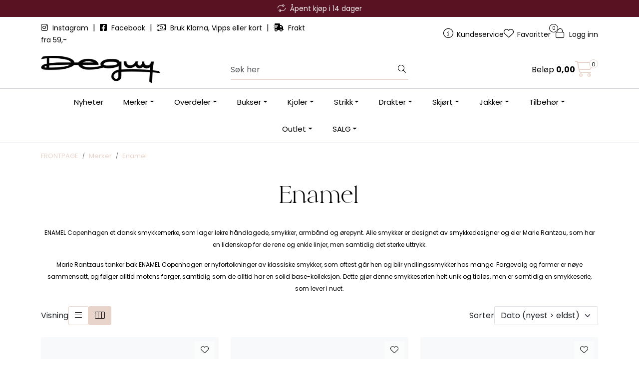

--- FILE ---
content_type: text/html; charset=UTF-8
request_url: https://www.deguy.no/enamel?parent=10003
body_size: 20525
content:
<!DOCTYPE html>
<html lang="nb" data-bs-theme="light">
<head>
             
<!-- START /modules/meta -->
<title>Enamel deguy.no</title>
<meta name="generator" content="Gurusoft Ecommerce">
<meta name="viewport" content="width=device-width, initial-scale=1.0">
<meta http-equiv="content-type" content="text/html; charset=UTF-8">
<meta http-equiv="X-UA-Compatible" content="IE=edge">

<meta name="description" content="Utforsk den fargerike og elegante verden av Enamel-smykker, et skandinavisk smykkemerke som er elsket av jenter og damer over hele verden. Skapt med intensjonen om å skape glede gjennom klassiske og fargerike smykker, tilbyr Enamel et unikt utvalg av smykker som kombinerer lekent design med tidløs eleganse. Enten du ønsker å legge til litt fargerik glede i din hverdag eller ønsker å pynte deg til spesielle anledninger, har Enamel det perfekte smykket for enhver stil og smak. Oppdag vårt utvalg av Enamel-smykker hos Deguy, og la deg inspirere av skjønnheten og gleden som smykkene bringer.">

<meta name="robots" content="index,follow">

<link rel="canonical" href="https://www.deguy.no/enamel">

<meta name="google" content="notranslate">

<meta property="og:site_name" content="deguy.no">
<meta property="og:url" content="https://www.deguy.no/enamel">
<meta property="og:title" content="Enamel deguy.no">
<meta property="og:type" content="category">
<meta property="og:description" content="Utforsk den fargerike og elegante verden av Enamel-smykker, et skandinavisk smykkemerke som er elsket av jenter og damer over hele verden. Skapt med intensjonen om å skape glede gjennom klassiske og fargerike smykker, tilbyr Enamel et unikt utvalg av smykker som kombinerer lekent design med tidløs eleganse. Enten du ønsker å legge til litt fargerik glede i din hverdag eller ønsker å pynte deg til spesielle anledninger, har Enamel det perfekte smykket for enhver stil og smak. Oppdag vårt utvalg av Enamel-smykker hos Deguy, og la deg inspirere av skjønnheten og gleden som smykkene bringer.">
<meta property="og:image" content="https://res.cloudinary.com/deguy-no/image/upload/d_standard_placeholder.png,f_auto,q_auto:best/s_cp-380_default_1">
<meta property="og:image:url" content="https://res.cloudinary.com/deguy-no/image/upload/d_standard_placeholder.png,f_auto,q_auto:best/s_cp-380_default_1">
<meta property="og:image:secure_url" content="https://res.cloudinary.com/deguy-no/image/upload/d_standard_placeholder.png,f_auto,q_auto:best/s_cp-380_default_1">

<!-- END /modules/meta -->

             
<!-- START /modules/includes-head -->

         
<!-- START /modules/components/favicon -->

<link rel="icon" type="image/png" href="https://res.cloudinary.com/deguy-no/image/upload/c_limit,d_standard_placeholder.png,f_auto,h_64,q_auto:best,w_64/v1762345376/g_logo_favicon_1.png">
<link rel="apple-touch-icon" href="https://res.cloudinary.com/deguy-no/image/upload/c_limit,d_standard_placeholder.png,f_auto,h_180,q_auto:best,w_180/v1762345376/g_logo_favicon_1.png">

<!-- END /modules/components/favicon -->



             
<!-- START /modules/components/includes-head-cookie-information -->

    <script id="CookieConsent" type="text/javascript" src="https://policy.app.cookieinformation.com/uc.js" data-culture="NB" data-gcm-version="2.0"></script>
    <script>window.addEventListener('CookieInformationConsentGiven',function(event){if(CookieInformation.getConsentGivenFor('cookie_cat_marketing')){window.dataLayer=window.dataLayer||[];(function(w,d,s,l,i){w[l]=w[l]||[];w[l].push({'gtm.start':new Date().getTime(),event:'gtm.js'});var f=d.getElementsByTagName(s)[0],j=d.createElement(s),dl=l!='dataLayer'?'&l='+l:'';j.async=true;j.src='//www.googletagmanager.com/gtm.js?id='+i+dl;f.parentNode.insertBefore(j,f);})(window,document,'script','dataLayer','GTM-WKSRKB');(function(f,b,e,v,n,t,s){if(f.fbq)return;n=f.fbq=function(){n.callMethod?n.callMethod.apply(n,arguments):n.queue.push(arguments)};if(!f._fbq)f._fbq=n;n.push=n;n.loaded=!0;n.version='2.0';n.queue=[];t=b.createElement(e);t.async=!0;t.src=v;s=b.getElementsByTagName(e)[0];s.parentNode.insertBefore(t,s)})(window,document,'script','//connect.facebook.net/en_US/fbevents.js');fbq('init','141274167843651');fbq('track','PageView');fbq('consent','revoke');fbq('track','ViewContent',{content_name:'Enamel'});}},false);</script>

<!-- END /modules/components/includes-head-cookie-information -->

<link href="/themes/stylesheet/fontawesome/css/A.fontawesome.min.css,qv=202512031335.pagespeed.cf.D8UCoWnw13.css" rel="stylesheet preload" as="style">
<link href="/themes/stylesheet/fontawesome/css/A.solid.min.css,qv=202512031335.pagespeed.cf.Cs5V7vkY69.css" rel="stylesheet preload" as="style">
<link href="/themes/stylesheet/fontawesome/css/A.light.min.css,qv=202512031335.pagespeed.cf.fTn3z4osB6.css" rel="stylesheet preload" as="style">
<link href="/themes/stylesheet/fontawesome/css/A.brands.min.css,qv=202512031335.pagespeed.cf.DwH4JASgjD.css" rel="stylesheet preload" as="style">
<link href="/themes/stylesheet/fontawesome/css/A.v5-font-face.min.css,qv=202512031335.pagespeed.cf.s8d3FpsWGt.css" rel="stylesheet preload" as="style">
<link href="/themes/stylesheet/owlCarousel,_owl.carousel.min.css,qv==202512031335+stylesheet.css.pagespeed.cc.e6t2mIdt7v.css" rel="stylesheet"/>





    <style>.vipps-container button{flex-basis:100%!important}.overskrift4 h1{text-align:center;font-size:45px!important;color:#000;font-weight:800}.h2 h2{text-align:center;text-transform:uppercase;font-size:24px!important;color:#000;font-weight:800}</style>


<!-- END /modules/components/includes-head-cookie-information -->
             
<!-- START /modules/includes-head-custom -->


<!-- END /modules/includes-head-custom -->

    </head>
<body><noscript><meta HTTP-EQUIV="refresh" content="0;url='https://www.deguy.no/enamel?parent=10003&amp;PageSpeed=noscript'" /><style><!--table,div,span,font,p{display:none} --></style><div style="display:block">Please click <a href="https://www.deguy.no/enamel?parent=10003&amp;PageSpeed=noscript">here</a> if you are not redirected within a few seconds.</div></noscript>
             
<!-- START /modules/components/skip-to-main-content -->

<a id="skip-main" class="btn btn-primary visually-hidden-focusable" href="#columns">Skip to main content</a>

<!-- END /modules/components/skip-to-main-content -->

                 <noscript><iframe src="https://www.googletagmanager.com/ns.html?id=GTM-WKSRKB" height="0" width="0" style="display:none;visibility:hidden"></iframe></noscript>

    <main id="page">

        <!--[if lt IE 7]>
        <p class="chromeframe">You are using an <strong>outdated</strong> browser. Please <a href="http://browsehappy.com/">upgrade your browser</a> or <a href="http://www.google.com/chromeframe/?redirect=true">activate Google Chrome Frame</a> to improve your experience.</p>
        <![endif]-->

        
                 
<!-- START /modules/components/scroll-to-top -->

<div class="scrollToTop">
    <div id="back-text">
        <span>Til toppen</span>
    </div>

    <i class="fa-light fa-angle-up" aria-hidden="true"></i>
</div>

<!-- END /modules/components/scroll-to-top -->
                 
<!-- START /modules/components/top-menu-admin -->

<div data-ajax_target="top-admin-menu" data-entity-type="productCategory" data-entity-id="10255" data-edit=""></div>

<!-- END /modules/components/top-menu-admin -->
                 
<!-- START /modules/components/announcement-bar -->

    <div id="announcement-bar" style="--announcements-background-color:rgb(89, 18, 34);--announcements-text-color:rgb(247, 241, 238);">
                                    <div class="announcement">
            
                            <i class="fa-light fa-repeat"></i>
                            <span>Åpent kjøp i 14 dager</span>

                            </div>
                                                <div class="announcement">
            
                            <i class="fa-light fa-truck-fast"></i>
                            <span>Rask levering med DHL eller Bring</span>

                            </div>
                                                <div class="announcement">
            
                            <i class="fa-light fa-cart-shopping"></i>
                            <span>Betal med Klarna, Vipps eller kort</span>

                            </div>
                        </div>

<!-- END /modules/components/announcement-bar -->
                 
<!-- START /modules/components/top-menu -->

<div class="d-none d-lg-block top-menu-row">
    <div class="container">
        <div class="row align-items-center">
            <div class="col-7 col-xl-6">
                <div class="top-menu-row__link-menu">
                             
<!-- START /modules/components/top-links -->

    <a href="https://www.instagram.com/deguy.no/" target="_blank">
                    <i class="fab fa-instagram" aria-hidden="true"></i>
                Instagram
    </a>

    	    <span class="separator">|</span>
        <a href="https://www.facebook.com/deguy.no" target="_blank">
                    <i class="fab fa-facebook-square" aria-hidden="true"></i>
                Facebook
    </a>

    	    <span class="separator">|</span>
        <a href="/" target="_self">
                    <i class="fa-light fa-money-bill-wave" aria-hidden="true"></i>
                Bruk Klarna, Vipps eller kort
    </a>

    	    <span class="separator">|</span>
        <a href="/" target="_self">
                    <i class="fas fa-shipping-fast" aria-hidden="true"></i>
                Frakt fra 59,-
    </a>

    
<!-- END /modules/components/top-links -->
                </div>
            </div>

            <div class="col-5 col-xl-6">
                <div class="top-menu-row__icon-menu">
                             
<!-- START /modules/components/locale-button-desktop -->


<!-- END /modules/components/locale-button-desktop -->
                             
<!-- START /modules/components/info-button-desktop -->

    <div class="info-button-desktop">
                <a href="kundeservice-1">
            <i class="fa-light fa-circle-info" aria-hidden="true"></i>
            <span class="d-none d-xl-inline-block">Kundeservice</span>
        </a>
    </div>

<!-- END /modules/components/info-button-desktop -->
                             
<!-- START /modules/components/favorite-button-desktop -->

    <div class="favorite-button-desktop">
        <span class="favorite-quantity" data-ajax_target="favorites-size">
                    </span>

        <a href="favorites" class="favorite-userbutton">
            <i class="fa-light fa-heart" aria-hidden="true"></i>
            <span class="d-none d-xl-inline-block">Favoritter</span>
        </a>
    </div>

<!-- END /modules/components/favorite-button-desktop -->
                             
<!-- START /modules/components/user-button-desktop -->

<div class="user-button-desktop">
			<a href="login">
			<i class="fa-light fa-lock" aria-hidden="true"></i>
			<span class="d-none d-xl-inline-block">Logg inn</span>
		</a>
	</div>

<!-- END /modules/components/user-button-desktop -->
                </div>
            </div>
        </div>
    </div>
</div>

<!-- END /modules/components/user-button-desktop -->

                 
<!-- START /modules/header -->


<header id="header" class="sticky-top">
    <div id="sticky-desktop" class="d-none d-lg-block">
                 
<!-- START /modules/components/header-desktop -->

<div id="topbar">
    <div class="desktop d-none d-lg-block">
        <div class="container">
            <div class="row align-items-center">
                <div class="col-lg-4 col-xl-4">
                             
<!-- START /modules/components/header-desktop-logo -->

<div id="logo-theme">
    <a class="d-flex" href="/"><img src="https://res.cloudinary.com/deguy-no/image/upload/d_standard_placeholder.png,f_auto,q_auto:best/v1764859506/g_logo_default_1" class="img-fluid" alt="deguy.no" height="55" itemprop="logo"></a>
</div>

<!-- END /modules/components/header-desktop-logo -->
                </div>

                <div class="col-lg-5 col-xl-4">
                             
<!-- START /modules/components/header-desktop-search -->

<div class="search-bar" itemscope itemtype="http://schema.org/WebSite">
    <meta itemprop="url" content="https://www.deguy.no">
    <form action="search" method="get" accept-charset="UTF-8" itemprop="potentialAction" itemscope itemtype="http://schema.org/SearchAction">
        <meta itemprop="target" content="https://www.deguy.no/search?action=search&q={q}">
        <input type="hidden" name="action" value="search">

        <div class="input-group">
            <input type="text" name="q" placeholder="Søk her" class="suggest form-control" aria-label="Søk" required itemprop="query-input" autocomplete="off" data-action="incremental-search" data-content-target="incremental-search-desktop">
            <button class="btn button-search" type="submit" aria-label="Søk">
                <i class="fa-light fa-magnifying-glass" aria-hidden="true"></i>
                <i class="fa-light fa-spinner-third fa-spin" hidden aria-hidden="true"></i>
            </button>
        </div>
    </form>
    <div class="incremental-search-content desktop" data-content="incremental-search-desktop"></div>
</div>

<!-- END /modules/components/header-desktop-search -->
                </div>

                <div class="col-lg-3 col-xl-4">
                    <div class="basket-button-desktop">
                                 
<!-- START /modules/components/basket-button-desktop -->

<div class="large-cart">
    <div class="large-cart__price">
        Beløp
        <span class="large-cart__price-amount" data-ajax_target="basket-amount"></span>
    </div>
    <div class="large-cart__icon">
        <div class="large-cart__amount" data-ajax_target="basket-size"></div>
        <a href="basket" title="Gå til handlevogn">
            <i class="fa-light fa-cart-shopping" aria-hidden="true"></i>
        </a>
    </div>
</div>

<!-- END /modules/components/basket-button-desktop -->
                    </div>
                </div>
            </div>
        </div>
    </div>
</div>

<nav id="desktop_menu" class="navbar navbar-expand-lg">
             
<!-- START /modules/components/category-menu-desktop -->

<div class="container justify-content-center">
    <ul class="navbar-nav collapse navbar-collapse flex-wrap justify-content-center align-items-center">
                    <li class="nav-item  no-childeren " data-category_id="10036">
                <a class="dropdown-toggle nav-link" href="nyheter-2">Nyheter</a>

                            </li>
                    <li class="nav-item  dropdown dropdown-xl-trigger deeper " data-category_id="10003">
                <a class="dropdown-toggle nav-link" href="merker-1">Merker</a>

                                    <div class="dropdown-menu dropdown-xl-content">
                        <div class="container category-sub-menu">
                                                        
                                <div class="category-sub-menu-content">
                                    <a href="after-label" title="After Label">After Label</a>

                                                                    </div>
                            
                                <div class="category-sub-menu-content">
                                    <a href="beaumont-3" title="Beaumont">Beaumont</a>

                                                                    </div>
                            
                                <div class="category-sub-menu-content">
                                    <a href="billibi" title="Billi bi">Billi bi</a>

                                                                    </div>
                            
                                <div class="category-sub-menu-content">
                                    <a href="bouveti" title="Bouveti">Bouveti</a>

                                                                    </div>
                            
                                <div class="category-sub-menu-content">
                                    <a href="busnel" title="Busnel">Busnel</a>

                                                                    </div>
                            
                                <div class="category-sub-menu-content">
                                    <a href="cambio" title="Cambio">Cambio</a>

                                                                    </div>
                            
                                <div class="category-sub-menu-content">
                                    <a href="copenhagen-muse" title="Copenhagen Muse">Copenhagen Muse</a>

                                                                    </div>
                            
                                <div class="category-sub-menu-content">
                                    <a href="enamel" title="Enamel">Enamel</a>

                                                                            <ul class="category-sub-sub-menu-content">
                                                                                                                                        <li>
                                                    <a href="charm">Charm</a>
                                                </li>
                                                                                    </ul>
                                                                    </div>
                            
                                <div class="category-sub-menu-content">
                                    <a href="gustav" title="Gustav">Gustav</a>

                                                                    </div>
                            
                                <div class="category-sub-menu-content">
                                    <a href="levete-room" title="Leveté Room">Leveté Room</a>

                                                                    </div>
                            
                                <div class="category-sub-menu-content">
                                    <a href="lois" title="Lois">Lois</a>

                                                                    </div>
                            
                                <div class="category-sub-menu-content">
                                    <a href="mala-alisha" title="Mala Alisha">Mala Alisha</a>

                                                                    </div>
                            
                                <div class="category-sub-menu-content">
                                    <a href="meimeij" title="MEIMEIJ">MEIMEIJ</a>

                                                                    </div>
                            
                                <div class="category-sub-menu-content">
                                    <a href="munthe1" title="Munthe">Munthe</a>

                                                                    </div>
                            
                                <div class="category-sub-menu-content">
                                    <a href="montecristo-1" title="Montecristo">Montecristo</a>

                                                                    </div>
                            
                                <div class="category-sub-menu-content">
                                    <a href="neo-noir-1" title="Neo Noir">Neo Noir</a>

                                                                    </div>
                            
                                <div class="category-sub-menu-content">
                                    <a href="nohr" title="Nohr">Nohr</a>

                                                                    </div>
                            
                                <div class="category-sub-menu-content">
                                    <a href="osmine-af-nor" title="Osmine af Nor">Osmine af Nor</a>

                                                                    </div>
                            
                                <div class="category-sub-menu-content">
                                    <a href="pbo" title="PBO">PBO</a>

                                                                    </div>
                            
                                <div class="category-sub-menu-content">
                                    <a href="rue-de-femme" title="Rue De Femme">Rue De Femme</a>

                                                                    </div>
                            
                                <div class="category-sub-menu-content">
                                    <a href="sand" title="Sand">Sand</a>

                                                                    </div>
                            
                                <div class="category-sub-menu-content">
                                    <a href="stenstroms" title="Stenstrøms">Stenstrøms</a>

                                                                    </div>
                            
                                <div class="category-sub-menu-content">
                                    <a href="tricot" title="Tricot">Tricot</a>

                                                                    </div>
                            
                                <div class="category-sub-menu-content">
                                    <a href="7-for-all-man-kind" title="7 For All Man Kind">7 For All Man Kind</a>

                                                                    </div>
                                                    </div>
                    </div>
                            </li>
                    <li class="nav-item  dropdown dropdown-xl-trigger deeper " data-category_id="103">
                <a class="dropdown-toggle nav-link" href="overdeler">Overdeler</a>

                                    <div class="dropdown-menu dropdown-xl-content">
                        <div class="container category-sub-menu">
                                                        
                                <div class="category-sub-menu-content">
                                    <a href="bluser" title="Bluser">Bluser</a>

                                                                    </div>
                            
                                <div class="category-sub-menu-content">
                                    <a href="topper" title="Topper">Topper</a>

                                                                    </div>
                            
                                <div class="category-sub-menu-content">
                                    <a href="t-skjorter" title="T-skjorter">T-skjorter</a>

                                                                    </div>
                            
                                <div class="category-sub-menu-content">
                                    <a href="skjorter" title="Skjorter">Skjorter</a>

                                                                    </div>
                            
                                <div class="category-sub-menu-content">
                                    <a href="langermede-topper" title="Langermede topper">Langermede topper</a>

                                                                    </div>
                                                    </div>
                    </div>
                            </li>
                    <li class="nav-item  dropdown dropdown-xl-trigger deeper " data-category_id="106">
                <a class="dropdown-toggle nav-link" href="bukser">Bukser</a>

                                    <div class="dropdown-menu dropdown-xl-content">
                        <div class="container category-sub-menu">
                                                        
                                <div class="category-sub-menu-content">
                                    <a href="jeans" title="Jeans">Jeans</a>

                                                                    </div>
                            
                                <div class="category-sub-menu-content">
                                    <a href="dressbukse" title="Dressbukser & Penbukser">Dressbukser & Penbukser</a>

                                                                    </div>
                            
                                <div class="category-sub-menu-content">
                                    <a href="slengbukser" title="Slengbukser">Slengbukser</a>

                                                                    </div>
                            
                                <div class="category-sub-menu-content">
                                    <a href="shorts" title="Shorts">Shorts</a>

                                                                    </div>
                                                    </div>
                    </div>
                            </li>
                    <li class="nav-item  dropdown dropdown-xl-trigger deeper " data-category_id="109">
                <a class="dropdown-toggle nav-link" href="kjoler">Kjoler</a>

                                    <div class="dropdown-menu dropdown-xl-content">
                        <div class="container category-sub-menu">
                                                        
                                <div class="category-sub-menu-content">
                                    <a href="festkjoler" title="Festkjoler">Festkjoler</a>

                                                                    </div>
                            
                                <div class="category-sub-menu-content">
                                    <a href="midi-kjoler" title="Korte kjoler">Korte kjoler</a>

                                                                    </div>
                            
                                <div class="category-sub-menu-content">
                                    <a href="maxi-kjoler" title="Lange kjoler">Lange kjoler</a>

                                                                    </div>
                                                    </div>
                    </div>
                            </li>
                    <li class="nav-item  dropdown dropdown-xl-trigger deeper " data-category_id="104">
                <a class="dropdown-toggle nav-link" href="strikk">Strikk</a>

                                    <div class="dropdown-menu dropdown-xl-content">
                        <div class="container category-sub-menu">
                                                        
                                <div class="category-sub-menu-content">
                                    <a href="strikkegenser" title="Strikkegensere">Strikkegensere</a>

                                                                    </div>
                            
                                <div class="category-sub-menu-content">
                                    <a href="cardigan" title="Cardigan">Cardigan</a>

                                                                    </div>
                                                    </div>
                    </div>
                            </li>
                    <li class="nav-item  dropdown dropdown-xl-trigger deeper " data-category_id="141">
                <a class="dropdown-toggle nav-link" href="dressjakker">Drakter</a>

                                    <div class="dropdown-menu dropdown-xl-content">
                        <div class="container category-sub-menu">
                                                        
                                <div class="category-sub-menu-content">
                                    <a href="dressjakker-1" title="Dressjakker">Dressjakker</a>

                                                                    </div>
                            
                                <div class="category-sub-menu-content">
                                    <a href="dressbukse-1" title="Dressbukser">Dressbukser</a>

                                                                    </div>
                                                    </div>
                    </div>
                            </li>
                    <li class="nav-item  dropdown dropdown-xl-trigger deeper " data-category_id="10187">
                <a class="dropdown-toggle nav-link" href="skjort-1">Skjørt</a>

                                    <div class="dropdown-menu dropdown-xl-content">
                        <div class="container category-sub-menu">
                                                        
                                <div class="category-sub-menu-content">
                                    <a href="korte-skjort" title="Korte Skjørt">Korte Skjørt</a>

                                                                    </div>
                            
                                <div class="category-sub-menu-content">
                                    <a href="lange-skjort" title="Lange Skjørt">Lange Skjørt</a>

                                                                    </div>
                                                    </div>
                    </div>
                            </li>
                    <li class="nav-item  dropdown dropdown-xl-trigger deeper " data-category_id="105">
                <a class="dropdown-toggle nav-link" href="ytterjakker">Jakker</a>

                                    <div class="dropdown-menu dropdown-xl-content">
                        <div class="container category-sub-menu">
                                                        
                                <div class="category-sub-menu-content">
                                    <a href="kaper" title="Kåper">Kåper</a>

                                                                    </div>
                            
                                <div class="category-sub-menu-content">
                                    <a href="boblejakker" title="Boblejakker">Boblejakker</a>

                                                                    </div>
                                                    </div>
                    </div>
                            </li>
                    <li class="nav-item  dropdown dropdown-xl-trigger deeper " data-category_id="10073">
                <a class="dropdown-toggle nav-link" href="annet">Tilbehør</a>

                                    <div class="dropdown-menu dropdown-xl-content">
                        <div class="container category-sub-menu">
                                                        
                                <div class="category-sub-menu-content">
                                    <a href="belter" title="Belter">Belter</a>

                                                                    </div>
                            
                                <div class="category-sub-menu-content">
                                    <a href="votter" title="Votter & Hansker">Votter & Hansker</a>

                                                                    </div>
                            
                                <div class="category-sub-menu-content">
                                    <a href="stromper" title="Strømper">Strømper</a>

                                                                    </div>
                            
                                <div class="category-sub-menu-content">
                                    <a href="sko" title="Sko">Sko</a>

                                                                    </div>
                            
                                <div class="category-sub-menu-content">
                                    <a href="vesker" title="Vesker">Vesker</a>

                                                                    </div>
                            
                                <div class="category-sub-menu-content">
                                    <a href="gavekort-6" title="Gavekort">Gavekort</a>

                                                                    </div>
                            
                                <div class="category-sub-menu-content">
                                    <a href="luer--skjerf" title="Luer & Skjerf">Luer & Skjerf</a>

                                                                    </div>
                            
                                <div class="category-sub-menu-content">
                                    <a href="smykker-2" title="Smykker">Smykker</a>

                                                                    </div>
                                                    </div>
                    </div>
                            </li>
                    <li class="nav-item  dropdown dropdown-xl-trigger deeper " data-category_id="10057">
                <a class="dropdown-toggle nav-link" href="salg-3">Outlet</a>

                                    <div class="dropdown-menu dropdown-xl-content">
                        <div class="container category-sub-menu">
                                                        
                                <div class="category-sub-menu-content">
                                    <a href="outlet-50-70-" title="Alle Outletvarer">Alle Outletvarer</a>

                                                                    </div>
                            
                                <div class="category-sub-menu-content">
                                    <a href="kjoler-outlet" title="Kjoler Outlet">Kjoler Outlet</a>

                                                                    </div>
                            
                                <div class="category-sub-menu-content">
                                    <a href="yttertoy-outlet" title="Yttertøy Outlet">Yttertøy Outlet</a>

                                                                    </div>
                            
                                <div class="category-sub-menu-content">
                                    <a href="skjort-outlet" title="Skjørt Outlet">Skjørt Outlet</a>

                                                                    </div>
                            
                                <div class="category-sub-menu-content">
                                    <a href="bukser-outlet" title="Bukser Outlet">Bukser Outlet</a>

                                                                    </div>
                            
                                <div class="category-sub-menu-content">
                                    <a href="overdeler-outlet" title="Overdeler Outlet">Overdeler Outlet</a>

                                                                    </div>
                            
                                <div class="category-sub-menu-content">
                                    <a href="strikk-outlet" title="Strikk Outlet">Strikk Outlet</a>

                                                                    </div>
                            
                                <div class="category-sub-menu-content">
                                    <a href="tilbehor-outlet" title="Tilbehør Outlet">Tilbehør Outlet</a>

                                                                    </div>
                                                    </div>
                    </div>
                            </li>
                    <li class="nav-item  dropdown dropdown-xl-trigger deeper " data-category_id="10368">
                <a class="dropdown-toggle nav-link" href="salg-9">SALG</a>

                                    <div class="dropdown-menu dropdown-xl-content">
                        <div class="container category-sub-menu">
                                                        
                                <div class="category-sub-menu-content">
                                    <a href="salg-bukser-1" title="Salg: Bukser & jeans">Salg: Bukser & jeans</a>

                                                                    </div>
                            
                                <div class="category-sub-menu-content">
                                    <a href="salg-topper-bluser" title="Salg: Topper & bluser">Salg: Topper & bluser</a>

                                                                    </div>
                            
                                <div class="category-sub-menu-content">
                                    <a href="salg-kjoler-skjort" title="Salg: Kjoler & skjørt">Salg: Kjoler & skjørt</a>

                                                                    </div>
                            
                                <div class="category-sub-menu-content">
                                    <a href="salg-jakker-yttertoy-30-" title="Salg: Jakker & yttertøy">Salg: Jakker & yttertøy</a>

                                                                    </div>
                            
                                <div class="category-sub-menu-content">
                                    <a href="salg-sko-tilbehor-30-" title="Salg: Sko & tilbehør">Salg: Sko & tilbehør</a>

                                                                    </div>
                            
                                <div class="category-sub-menu-content">
                                    <a href="salg-strikk-1" title="Salg: Strikk">Salg: Strikk</a>

                                                                    </div>
                                                    </div>
                    </div>
                            </li>
            </ul>
</div>

<!-- END /modules/components/category-menu-desktop -->
</nav>

<!-- END /modules/components/category-menu-desktop -->
    </div>

    <div id="sticky-mobile" class="d-lg-none">
                 
<!-- START /modules/components/header-mobile -->

<div class="navbar-header">
    <div class="navbar-row mobile-nav-logo-container">
        <div class="m-float-left">
            <button type="button" class="btn nav-button" onclick="gca.toggleOffCanvasMenu('left')">
                <span class="sr-only">Toggle navigation</span>
                <i class="fa-light fa-bars fa-lg" aria-hidden="true"></i>
            </button>

                    </div>

                 
<!-- START /modules/components/header-mobile-logo -->

<div class="m-logo">
    <a class="d-flex" href="/"><img src="https://res.cloudinary.com/deguy-no/image/upload/d_standard_placeholder.png,f_auto,q_auto:best/v1764859506/g_logo_default_1" class="img-fluid" alt="deguy.no" height="50" itemprop="logo"></a>
</div>

<!-- END /modules/components/header-mobile-logo -->

        <div class="m-float-right">
            <div class="m-cart">
                         
<!-- START /modules/components/basket-button-mobile -->

<a href="basket" class="btn nav-button" title="Handlevogn">
    <span class="basket-quantity" data-ajax_target="basket-size">
            </span>
    <i class="fa-light fa-shopping-cart fa-lg nav-icon" aria-hidden="true"></i>
</a>

<!-- END /modules/components/basket-button-mobile -->
            </div>
            <div class="m-right-menu-toggle">
                         
<!-- START /modules/components/user-button-mobile -->

<button type="button" class="btn nav-button" onclick="gca.toggleOffCanvasMenu('right')">
    <span class="sr-only">Toggle navigation</span>
    <i class="fa-light fa-user-cog fa-lg" aria-hidden="true"></i>
</button>

<!-- END /modules/components/user-button-mobile -->
            </div>
        </div>
    </div>

    <div class="navbar-row mobile-search-container">
                 
<!-- START /modules/components/header-mobile-search -->

<div class="m-search">
    <form action="search" method="get" accept-charset="UTF-8">
        <input type="hidden" name="action" value="search">

        <div class="input-group">
            <input type="search" name="q" placeholder="Søk her" class="suggest form-control" aria-label="Søk" required autocomplete="off" data-action="incremental-search" data-content-target="incremental-search-mobile">
            <button class="btn nav-button button-search" type="submit" aria-label="Søk">
                <i class="fa-light fa-magnifying-glass" aria-hidden="true"></i>
                <i class="fa-light fa-spinner-third fa-spin" hidden aria-hidden="true"></i>
            </button>
        </div>
    </form>
    <div class="incremental-search-content mobile" data-content="incremental-search-mobile"></div>
</div>

<!-- END /modules/components/header-mobile-search -->
    </div>
</div>

<!-- END /modules/components/header-mobile-search -->

    </div>
</header>

<!-- END /modules/components/header-mobile-search -->


                 
<!-- START /modules/components/notification-header -->


<div id="sys-notification">
    <div id="notifications">
        
            </div>
</div>

<!-- END /modules/components/notification-header -->

        <section id="columns" class="default-columns">
            <!-- START productcategory.vm -->


    
                        
                        
        
                        
        
                             
<!-- START /modules/page -->


    
    
        
                
                
        <div id="content" class="page page-template--1">
                            <div class="container">
                    <div class="row">
                        <div class="col-12">
                            <div data-ajax_trigger="breadcrumbs" class="breadcrumbs">
                                                            </div>
                        </div>
                    </div>
                </div>
            
                            
                
                                        
                    <div class="container">
                        <div class="row overskrift4" id="row_1">
                                                                                                                            <div class="col-xl-12 ">
                                    <div class="page-element page-element-title   ">
                                                     
<!-- START /modules/components/template-page-title -->


<h1 class=" middle" style="--page-title-text-color:rgb(0, 0, 0);">Enamel</h1>

<!-- END /modules/components/template-page-title -->
                                    </div>
                                </div>
                                                    </div>
                    </div>
                
                                        
                    <div class="container">
                        <div class="row " id="row_2">
                                                                                                                            <div class="col-xl-12 ">
                                    <div class="page-element page-element-banner1   ">
                                                     
<!-- START /modules/components/template-page-banner1 -->


<div class="" data-load="banner" data-context="1" data-has-container="true">
             
<!-- START /modules/banner -->

<div class="">
    </div>

<!-- END /modules/banner -->
</div>

<!-- END /modules/banner -->
                                    </div>
                                </div>
                                                    </div>
                    </div>
                
                                        
                    <div class="container">
                        <div class="row " id="row_3">
                                                                                                                            <div class="col-xl-12 ">
                                    <div class="page-element page-element-description   ">
                                                     
<!-- START /modules/components/template-page-description -->


<div class="description " style="--page-description-text-color:#000000;"><p style="text-align:center"><span style="font-size:12pt"><span style="background-color:white"><span style="font-size:9.0pt"><span style="color:black">ENAMEL Copenhagen et dansk smykkemerke, som lager lekre h&aring;ndlagede, smykker, armb&aring;nd og &oslash;repynt. Alle smykker er designet av smykkedesigner og eier Marie Rantzau, som har en lidenskap for de rene og enkle linjer, men samtidig det sterke uttrykk.</span></span></span></span></p>

<p style="text-align:center"><span style="font-size:12pt"><span style="background-color:white"><span style="font-size:9.0pt"><span style="color:black">Marie Rantzaus tanker bak ENAMEL Copenhagen er nyfortolkninger av klassiske smykker, som oftest g&aring;r hen&nbsp;og blir yndlingssmykker hos mange. Fargevalg og former er n&oslash;ye sammensatt, og f&oslash;lger alltid motens farger, samtidig som de alltid har en solid base-kolleksjon. Dette gj&oslash;r denne smykkeserien helt unik og tidl&oslash;s, men er samtidig en smykkeserie, som&nbsp;lever i nuet.</span></span></span></span></p>
</div>

<!-- END /modules/components/template-page-description -->
                                    </div>
                                </div>
                                                    </div>
                    </div>
                
                                        
                    <div class="container">
                        <div class="row " id="row_4">
                                                                                                                            <div class="col-xl-12 ">
                                    <div class="page-element page-element-products   ">
                                                     
<!-- START /modules/components/template-page-products -->





<div class="" data-list-target="products" data-elements-in-row="3" data-elements-in-row-mobile="2">
    
            <div data-target="search-results">
                         
<!-- START /modules/product-list -->


    <div class="product-filter">
            <div class="display">
            <span>Visning</span>
            <button type="button" class="btn btn-outline-primary list " onclick="gca.display('list');" aria-label="list">
                <i class="fa-light fa-bars" aria-hidden="true"></i>
            </button>
            <button type="button" class="btn btn-outline-primary grid active" onclick="gca.display('grid');" aria-label="grid">
                <i class="fa-light fa-columns-3" aria-hidden="true"></i>
            </button>
        </div>
    
        <div class="sort">
                            <span>Sorter</span>
                <select class="form-select" onchange="location = this.value;" aria-label="Sorter" data-test="select-sort">
                                            <option value="/enamel?sort=priority&dir=asc&size=12">Anbefalte</option>
                                            <option value="/enamel?sort=number&dir=asc&size=12">Nummer (a > å)</option>
                                            <option value="/enamel?sort=number&dir=desc&size=12">Nummer (å > a)</option>
                                            <option value="/enamel?sort=name&dir=asc&size=12">Navn (a > å)</option>
                                            <option value="/enamel?sort=name&dir=desc&size=12">Navn (å > a)</option>
                                            <option value="/enamel?sort=price&dir=asc&size=12">Pris (lav > høy)</option>
                                            <option value="/enamel?sort=price&dir=desc&size=12">Pris (høy > lav)</option>
                                            <option value="/enamel?sort=date&dir=asc&size=12">Dato (eldst > nyest)</option>
                                            <option value="/enamel?sort=date&dir=desc&size=12" selected="selected">Dato (nyest > eldst)</option>
                                    </select>
                    </div>
    </div>

<div class=" product-grid ">
    <div class="products-block" data-product-list-type="category" data-test="wrapper-products">
        <div class=" row">
                                                 
<!-- START /modules/components/product-list-items -->





    <div class="col-xl-4 col-6 listItem" data-itag="109487_qutzx" data-test="wrapper-product">
        <div class="product-block" itemscope itemtype="http://schema.org/Product">
            <meta itemprop="name" content="Charm, Amore Red">

                            <div itemprop="brand" itemscope itemtype="http://schema.org/Brand">
                    <meta itemprop="name" content="Enamel">
                </div>
            
            <div class="image">
                                             
<!-- START /modules/components/product-labels -->



<!-- END /modules/components/product-labels -->

                                        <a class="img defaultImage-109487" href="charm-amore-red" itemprop="url" data-link-item-type="product" data-link-item-is-campaign="false" data-link-item-is-new="false" onmouseover="
                        $('.extraImage-109487').css('display','block');
                        $(this).css('display','none');">
                        
    <picture class="d-flex mw-100">
        <source media="(max-width: 420px)" srcset="https://res.cloudinary.com/deguy-no/image/upload/c_limit,d_standard_placeholder.png,f_auto,h_1200,q_auto:best,w_1200/v1765280098/p_12369323_default_1">
        <img src="https://res.cloudinary.com/deguy-no/image/upload/c_limit,d_standard_placeholder.png,f_auto,h_800,q_auto:best,w_800/v1765280098/p_12369323_default_1" alt="Charm, Amore Red" class="img-fluid img-thumbnail w-100" itemprop="image" width="800" height="800" decoding="async">
    </picture>
                    </a>

                    <a class="img extraImage-109487" style="display: none;" href="charm-amore-red" itemprop="url" onmouseleave="
                        $('.defaultImage-109487').css('display','block');
                        $(this).css('display','none');">

                                                <picture class="d-flex mw-100">
                            <img src="https://res.cloudinary.com/deguy-no/image/upload/c_limit,d_standard_placeholder.png,f_auto,h_800,q_auto:best,w_800/p_12369323_hover_1" alt="Charm, Amore Red" class="img-fluid img-thumbnail w-100" itemprop="image" width="800" height="800" decoding="async">
                        </picture>
                    </a>

                                                </div>
            <div class="product-meta">
                <div class="warp-info">
                    <span class="name" data-test="product-name">
                                                <span class="product-vendor">Enamel</span>
                                                <a href="charm-amore-red" data-link-item-type="product" data-link-item-is-campaign="false" data-link-item-is-new="false">Charm, Amore Red</a>
                    </span>

                                            <p class="description" itemprop="description">
                            more-charmen er en del av Enamels charms-konsept. Amore betyr kjærlighet, og det er akkurat det dette smykket uttrykker – kjærlighet til noen du er nært knyttet til, kjærlighet til livet, eller kjærlighet til deg selv.

Lukkemekanismen på Amore-charmen kan fjernes, og med den gjenværende løkken kan du feste hjertevedhenget til mange av Enamels hoops. Vedhenget er også designet for Enamels Charm-serie av armbånd og halskjeder, samt deres enkle halskjeder og armbånd.
                        </p>
                    
                    <div class="product-content-action-container">
                        <div class="product-list-content-container">
                            <div itemprop="sku" class="list-sku">
                                12369323<br>
                            </div>


                            
                                                            <div class="price-flex">
                                    <div class="price" itemprop="offers" itemscope itemtype="http://schema.org/AggregateOffer">
                                                                                    <div data-price-trigger="list" data-price-id="109487">
                                                <span class="price-old" data-type="old"></span>
                                                                                                    <span class="price-from">Fra:</span>
                                                                                                <span class="price-new" data-type="current"></span>
                                                <span class="price-discount" data-type="discount"></span>
                                                <meta data-type="currency" itemprop="priceCurrency" content="">
                                            </div>
                                                                            </div>
                                </div>
                                                    </div>

                                                    <div class="product-action">
                                <div class="input-amout">
                                                                                     
<!-- START /modules/components/product-actions-qty -->

    <div class="product-detail">
        <div class="input-group inline-borderless">
            <button type="button" class="btn btn-outline-light text-dark decreaseQty">-</button>
            <input type="text" class="form-control text-center btn-outline-light text-dark" value="1" aria-label="Antall" data-qty-id="109487" data-qty-multiple="1.0" data-qty-step="1.0">
            <button type="button" class="btn btn-outline-light text-dark  increaseQty ">+</button>
        </div>
    </div>

<!-- END /modules/components/product-actions-qty -->
                                                                    </div>

                                                                                                            <div class="add-to-basket-in-list">
                                                         
<!-- START /modules/components/product-action-add-to-basket -->


                        <a href="charm-amore-red" class="col-12 btn btn-success button-cart" aria-label="Legg i handlevogn">
                <i class="fa-light fa-cart-shopping" aria-hidden="true"></i>
                <span>Legg i handlevogn</span>
            </a>
                            
<!-- END /modules/components/product-action-add-to-basket -->
                                        </div>
                                                                                                </div>
                                            </div>

                                            <div class="wishlist-compare">
                            <button type="button" class="btn btn-light wishlist" title="Legg til favoritter" onclick="gca.toggleFavorites(109487);" data-favorite-id="109487" data-favorite-state="false" data-favorite-type="list" data-title-add="Legg til favoritter" data-title-remove="Fjern fra favoritter">
                                <i class="fa-light fa-heart" aria-hidden="true"></i>
                                <i class="fa-solid fa-heart" aria-hidden="true"></i>
                                <span>Legg til favoritter</span>
                            </button>
                        </div>
                                    </div>
            </div>
        </div>
    </div>
    <div class="col-xl-4 col-6 listItem" data-itag="109485_m2yk0" data-test="wrapper-product">
        <div class="product-block" itemscope itemtype="http://schema.org/Product">
            <meta itemprop="name" content="Charm, Organic Heart 925S/GP">

                            <div itemprop="brand" itemscope itemtype="http://schema.org/Brand">
                    <meta itemprop="name" content="Enamel">
                </div>
            
            <div class="image">
                                             
<!-- START /modules/components/product-labels -->



<!-- END /modules/components/product-labels -->

                                        <a class="img defaultImage-109485" href="charm-organic-heart-925s-gp" itemprop="url" data-link-item-type="product" data-link-item-is-campaign="false" data-link-item-is-new="false" onmouseover="
                        $('.extraImage-109485').css('display','block');
                        $(this).css('display','none');">
                        
    <picture class="d-flex mw-100">
        <source media="(max-width: 420px)" srcset="https://res.cloudinary.com/deguy-no/image/upload/c_limit,d_standard_placeholder.png,f_auto,h_1200,q_auto:best,w_1200/v1765279162/p_12369322_default_1">
        <img src="https://res.cloudinary.com/deguy-no/image/upload/c_limit,d_standard_placeholder.png,f_auto,h_800,q_auto:best,w_800/v1765279162/p_12369322_default_1" alt="Charm, Organic Heart 925S/GP" class="img-fluid img-thumbnail w-100" itemprop="image" width="800" height="800" decoding="async">
    </picture>
                    </a>

                    <a class="img extraImage-109485" style="display: none;" href="charm-organic-heart-925s-gp" itemprop="url" onmouseleave="
                        $('.defaultImage-109485').css('display','block');
                        $(this).css('display','none');">

                                                <picture class="d-flex mw-100">
                            <img src="https://res.cloudinary.com/deguy-no/image/upload/c_limit,d_standard_placeholder.png,f_auto,h_800,q_auto:best,w_800/p_12369322_hover_1" alt="Charm, Organic Heart 925S/GP" class="img-fluid img-thumbnail w-100" itemprop="image" width="800" height="800" decoding="async">
                        </picture>
                    </a>

                                                </div>
            <div class="product-meta">
                <div class="warp-info">
                    <span class="name" data-test="product-name">
                                                <span class="product-vendor">Enamel</span>
                                                <a href="charm-organic-heart-925s-gp" data-link-item-type="product" data-link-item-is-campaign="false" data-link-item-is-new="false">Charm, Organic Heart 925S/GP</a>
                    </span>

                                            <p class="description" itemprop="description">
                            Organic Heart er en del av Enamels charms-konsept. Hjertet er det ultimate symbolet på kjærlighet og representerer den ubetingede kjærligheten du føler for dine kjære.

Lukkemekanismen på Organic Heart-charmen kan fjernes, og med den gjenværende løkken kan du feste hjertet til mange av Enamels hoops. Vedhenget er også designet for Enamels Charm-serie av armbånd og halskjeder, samt deres enkle halskjeder og armbånd.
                        </p>
                    
                    <div class="product-content-action-container">
                        <div class="product-list-content-container">
                            <div itemprop="sku" class="list-sku">
                                12369322<br>
                            </div>


                            
                                                            <div class="price-flex">
                                    <div class="price" itemprop="offers" itemscope itemtype="http://schema.org/AggregateOffer">
                                                                                    <div data-price-trigger="list" data-price-id="109485">
                                                <span class="price-old" data-type="old"></span>
                                                                                                    <span class="price-from">Fra:</span>
                                                                                                <span class="price-new" data-type="current"></span>
                                                <span class="price-discount" data-type="discount"></span>
                                                <meta data-type="currency" itemprop="priceCurrency" content="">
                                            </div>
                                                                            </div>
                                </div>
                                                    </div>

                                                    <div class="product-action">
                                <div class="input-amout">
                                                                                     
<!-- START /modules/components/product-actions-qty -->

    <div class="product-detail">
        <div class="input-group inline-borderless">
            <button type="button" class="btn btn-outline-light text-dark decreaseQty">-</button>
            <input type="text" class="form-control text-center btn-outline-light text-dark" value="1" aria-label="Antall" data-qty-id="109485" data-qty-multiple="1.0" data-qty-step="1.0">
            <button type="button" class="btn btn-outline-light text-dark  increaseQty ">+</button>
        </div>
    </div>

<!-- END /modules/components/product-actions-qty -->
                                                                    </div>

                                                                                                            <div class="add-to-basket-in-list">
                                                         
<!-- START /modules/components/product-action-add-to-basket -->


                        <a href="charm-organic-heart-925s-gp" class="col-12 btn btn-success button-cart" aria-label="Legg i handlevogn">
                <i class="fa-light fa-cart-shopping" aria-hidden="true"></i>
                <span>Legg i handlevogn</span>
            </a>
                    
<!-- END /modules/components/product-action-add-to-basket -->
                                        </div>
                                                                                                </div>
                                            </div>

                                            <div class="wishlist-compare">
                            <button type="button" class="btn btn-light wishlist" title="Legg til favoritter" onclick="gca.toggleFavorites(109485);" data-favorite-id="109485" data-favorite-state="false" data-favorite-type="list" data-title-add="Legg til favoritter" data-title-remove="Fjern fra favoritter">
                                <i class="fa-light fa-heart" aria-hidden="true"></i>
                                <i class="fa-solid fa-heart" aria-hidden="true"></i>
                                <span>Legg til favoritter</span>
                            </button>
                        </div>
                                    </div>
            </div>
        </div>
    </div>
    <div class="col-xl-4 col-6 listItem" data-itag="109483_6lu73" data-test="wrapper-product">
        <div class="product-block" itemscope itemtype="http://schema.org/Product">
            <meta itemprop="name" content="Charm, My Mom 925S/GP">

                            <div itemprop="brand" itemscope itemtype="http://schema.org/Brand">
                    <meta itemprop="name" content="Enamel">
                </div>
            
            <div class="image">
                                             
<!-- START /modules/components/product-labels -->



<!-- END /modules/components/product-labels -->

                                        <a class="img defaultImage-109483" href="charm-my-mom-925s-gp" itemprop="url" data-link-item-type="product" data-link-item-is-campaign="false" data-link-item-is-new="false" onmouseover="
                        $('.extraImage-109483').css('display','block');
                        $(this).css('display','none');">
                        
    <picture class="d-flex mw-100">
        <source media="(max-width: 420px)" srcset="https://res.cloudinary.com/deguy-no/image/upload/c_limit,d_standard_placeholder.png,f_auto,h_1200,q_auto:best,w_1200/v1765278767/p_12369321_default_1">
        <img src="https://res.cloudinary.com/deguy-no/image/upload/c_limit,d_standard_placeholder.png,f_auto,h_800,q_auto:best,w_800/v1765278767/p_12369321_default_1" alt="Charm, My Mom 925S/GP" class="img-fluid img-thumbnail w-100" itemprop="image" width="800" height="800" decoding="async">
    </picture>
                    </a>

                    <a class="img extraImage-109483" style="display: none;" href="charm-my-mom-925s-gp" itemprop="url" onmouseleave="
                        $('.defaultImage-109483').css('display','block');
                        $(this).css('display','none');">

                                                <picture class="d-flex mw-100">
                            <img src="https://res.cloudinary.com/deguy-no/image/upload/c_limit,d_standard_placeholder.png,f_auto,h_800,q_auto:best,w_800/p_12369321_hover_1" alt="Charm, My Mom 925S/GP" class="img-fluid img-thumbnail w-100" itemprop="image" width="800" height="800" decoding="async">
                        </picture>
                    </a>

                                                </div>
            <div class="product-meta">
                <div class="warp-info">
                    <span class="name" data-test="product-name">
                                                <span class="product-vendor">Enamel</span>
                                                <a href="charm-my-mom-925s-gp" data-link-item-type="product" data-link-item-is-campaign="false" data-link-item-is-new="false">Charm, My Mom 925S/GP</a>
                    </span>

                                            <p class="description" itemprop="description">
                            My Mom er en del av charms-konseptet til Enamel.  MOM-charmen feirer den helt spesielle kjærligheten og styrken som bare en mor kan gi – en enkel, men meningsfull måte å verdsette den ekstraordinære rollen en mor spiller i ens liv.

Lukkemekanismen på My Mom-charmen kan fjernes, og med den gjenværende løkken kan du feste gullplaten til en rekke av Enamels’ hoops. Charmen er spesielt designet for Enamels’ Charm-serie av armbånd og halskjeder.
                        </p>
                    
                    <div class="product-content-action-container">
                        <div class="product-list-content-container">
                            <div itemprop="sku" class="list-sku">
                                12369321<br>
                            </div>


                            
                                                            <div class="price-flex">
                                    <div class="price" itemprop="offers" itemscope itemtype="http://schema.org/AggregateOffer">
                                                                                    <div data-price-trigger="list" data-price-id="109483">
                                                <span class="price-old" data-type="old"></span>
                                                                                                    <span class="price-from">Fra:</span>
                                                                                                <span class="price-new" data-type="current"></span>
                                                <span class="price-discount" data-type="discount"></span>
                                                <meta data-type="currency" itemprop="priceCurrency" content="">
                                            </div>
                                                                            </div>
                                </div>
                                                    </div>

                                                    <div class="product-action">
                                <div class="input-amout">
                                                                                     
<!-- START /modules/components/product-actions-qty -->

    <div class="product-detail">
        <div class="input-group inline-borderless">
            <button type="button" class="btn btn-outline-light text-dark decreaseQty">-</button>
            <input type="text" class="form-control text-center btn-outline-light text-dark" value="1" aria-label="Antall" data-qty-id="109483" data-qty-multiple="1.0" data-qty-step="1.0">
            <button type="button" class="btn btn-outline-light text-dark  increaseQty ">+</button>
        </div>
    </div>

<!-- END /modules/components/product-actions-qty -->
                                                                    </div>

                                                                                                            <div class="add-to-basket-in-list">
                                                         
<!-- START /modules/components/product-action-add-to-basket -->


                        <a href="charm-my-mom-925s-gp" class="col-12 btn btn-success button-cart" aria-label="Legg i handlevogn">
                <i class="fa-light fa-cart-shopping" aria-hidden="true"></i>
                <span>Legg i handlevogn</span>
            </a>
                    
<!-- END /modules/components/product-action-add-to-basket -->
                                        </div>
                                                                                                </div>
                                            </div>

                                            <div class="wishlist-compare">
                            <button type="button" class="btn btn-light wishlist" title="Legg til favoritter" onclick="gca.toggleFavorites(109483);" data-favorite-id="109483" data-favorite-state="false" data-favorite-type="list" data-title-add="Legg til favoritter" data-title-remove="Fjern fra favoritter">
                                <i class="fa-light fa-heart" aria-hidden="true"></i>
                                <i class="fa-solid fa-heart" aria-hidden="true"></i>
                                <span>Legg til favoritter</span>
                            </button>
                        </div>
                                    </div>
            </div>
        </div>
    </div>
    <div class="col-xl-4 col-6 listItem" data-itag="109481_7hbs2" data-test="wrapper-product">
        <div class="product-block" itemscope itemtype="http://schema.org/Product">
            <meta itemprop="name" content="Charm, Finest Pearl Pearl">

                            <div itemprop="brand" itemscope itemtype="http://schema.org/Brand">
                    <meta itemprop="name" content="Enamel">
                </div>
            
            <div class="image">
                                             
<!-- START /modules/components/product-labels -->



<!-- END /modules/components/product-labels -->

                                        <a class="img defaultImage-109481" href="charm-finest-pearl-pearl" itemprop="url" data-link-item-type="product" data-link-item-is-campaign="false" data-link-item-is-new="false" onmouseover="
                        $('.extraImage-109481').css('display','block');
                        $(this).css('display','none');">
                        
    <picture class="d-flex mw-100">
        <source media="(max-width: 420px)" srcset="https://res.cloudinary.com/deguy-no/image/upload/c_limit,d_standard_placeholder.png,f_auto,h_1200,q_auto:best,w_1200/v1765278176/p_12369320_default_1">
        <img src="https://res.cloudinary.com/deguy-no/image/upload/c_limit,d_standard_placeholder.png,f_auto,h_800,q_auto:best,w_800/v1765278176/p_12369320_default_1" alt="Charm, Finest Pearl Pearl" class="img-fluid img-thumbnail w-100" itemprop="image" width="800" height="800" decoding="async">
    </picture>
                    </a>

                    <a class="img extraImage-109481" style="display: none;" href="charm-finest-pearl-pearl" itemprop="url" onmouseleave="
                        $('.defaultImage-109481').css('display','block');
                        $(this).css('display','none');">

                                                <picture class="d-flex mw-100">
                            <img src="https://res.cloudinary.com/deguy-no/image/upload/c_limit,d_standard_placeholder.png,f_auto,h_800,q_auto:best,w_800/p_12369320_hover_1" alt="Charm, Finest Pearl Pearl" class="img-fluid img-thumbnail w-100" itemprop="image" width="800" height="800" decoding="async">
                        </picture>
                    </a>

                                                </div>
            <div class="product-meta">
                <div class="warp-info">
                    <span class="name" data-test="product-name">
                                                <span class="product-vendor">Enamel</span>
                                                <a href="charm-finest-pearl-pearl" data-link-item-type="product" data-link-item-is-campaign="false" data-link-item-is-new="false">Charm, Finest Pearl Pearl</a>
                    </span>

                                            <p class="description" itemprop="description">
                            Finest Pearl er en del av Enamels charms-konsept. Hvite perler har i årevis vært et symbol på tidløs eleganse og klassisk skjønnhet – en charm som aldri går av moten.

Låsen på Finest Pearl-charmen kan fjernes, og med den gjenværende løkken kan du feste perlen på en stor del av Enamels hoops. Vedhenget er spesielt designet for Enamels Charm-serie av armbånd og halskjeder, samt deres enkle halskjeder og armbånd.
                        </p>
                    
                    <div class="product-content-action-container">
                        <div class="product-list-content-container">
                            <div itemprop="sku" class="list-sku">
                                12369320<br>
                            </div>


                            
                                                            <div class="price-flex">
                                    <div class="price" itemprop="offers" itemscope itemtype="http://schema.org/AggregateOffer">
                                                                                    <div data-price-trigger="list" data-price-id="109481">
                                                <span class="price-old" data-type="old"></span>
                                                                                                    <span class="price-from">Fra:</span>
                                                                                                <span class="price-new" data-type="current"></span>
                                                <span class="price-discount" data-type="discount"></span>
                                                <meta data-type="currency" itemprop="priceCurrency" content="">
                                            </div>
                                                                            </div>
                                </div>
                                                    </div>

                                                    <div class="product-action">
                                <div class="input-amout">
                                                                                     
<!-- START /modules/components/product-actions-qty -->

    <div class="product-detail">
        <div class="input-group inline-borderless">
            <button type="button" class="btn btn-outline-light text-dark decreaseQty">-</button>
            <input type="text" class="form-control text-center btn-outline-light text-dark" value="1" aria-label="Antall" data-qty-id="109481" data-qty-multiple="1.0" data-qty-step="1.0">
            <button type="button" class="btn btn-outline-light text-dark  increaseQty ">+</button>
        </div>
    </div>

<!-- END /modules/components/product-actions-qty -->
                                                                    </div>

                                                                                                            <div class="add-to-basket-in-list">
                                                         
<!-- START /modules/components/product-action-add-to-basket -->


                        <a href="charm-finest-pearl-pearl" class="col-12 btn btn-success button-cart" aria-label="Legg i handlevogn">
                <i class="fa-light fa-cart-shopping" aria-hidden="true"></i>
                <span>Legg i handlevogn</span>
            </a>
                    
<!-- END /modules/components/product-action-add-to-basket -->
                                        </div>
                                                                                                </div>
                                            </div>

                                            <div class="wishlist-compare">
                            <button type="button" class="btn btn-light wishlist" title="Legg til favoritter" onclick="gca.toggleFavorites(109481);" data-favorite-id="109481" data-favorite-state="false" data-favorite-type="list" data-title-add="Legg til favoritter" data-title-remove="Fjern fra favoritter">
                                <i class="fa-light fa-heart" aria-hidden="true"></i>
                                <i class="fa-solid fa-heart" aria-hidden="true"></i>
                                <span>Legg til favoritter</span>
                            </button>
                        </div>
                                    </div>
            </div>
        </div>
    </div>
    <div class="col-xl-4 col-6 listItem" data-itag="109479_3tqo8" data-test="wrapper-product">
        <div class="product-block" itemscope itemtype="http://schema.org/Product">
            <meta itemprop="name" content="Charm, Disco Ball Clear CZ">

                            <div itemprop="brand" itemscope itemtype="http://schema.org/Brand">
                    <meta itemprop="name" content="Enamel">
                </div>
            
            <div class="image">
                                             
<!-- START /modules/components/product-labels -->



<!-- END /modules/components/product-labels -->

                                        <a class="img defaultImage-109479" href="charm-disco-ball-clear-cz" itemprop="url" data-link-item-type="product" data-link-item-is-campaign="false" data-link-item-is-new="false" onmouseover="
                        $('.extraImage-109479').css('display','block');
                        $(this).css('display','none');">
                        
    <picture class="d-flex mw-100">
        <source media="(max-width: 420px)" srcset="https://res.cloudinary.com/deguy-no/image/upload/c_limit,d_standard_placeholder.png,f_auto,h_1200,q_auto:best,w_1200/v1765275945/p_12369319_default_1">
        <img src="https://res.cloudinary.com/deguy-no/image/upload/c_limit,d_standard_placeholder.png,f_auto,h_800,q_auto:best,w_800/v1765275945/p_12369319_default_1" alt="Charm, Disco Ball Clear CZ" class="img-fluid img-thumbnail w-100" itemprop="image" width="800" height="800" decoding="async">
    </picture>
                    </a>

                    <a class="img extraImage-109479" style="display: none;" href="charm-disco-ball-clear-cz" itemprop="url" onmouseleave="
                        $('.defaultImage-109479').css('display','block');
                        $(this).css('display','none');">

                                                <picture class="d-flex mw-100">
                            <img src="https://res.cloudinary.com/deguy-no/image/upload/c_limit,d_standard_placeholder.png,f_auto,h_800,q_auto:best,w_800/p_12369319_hover_1" alt="Charm, Disco Ball Clear CZ" class="img-fluid img-thumbnail w-100" itemprop="image" width="800" height="800" decoding="async">
                        </picture>
                    </a>

                                                </div>
            <div class="product-meta">
                <div class="warp-info">
                    <span class="name" data-test="product-name">
                                                <span class="product-vendor">Enamel</span>
                                                <a href="charm-disco-ball-clear-cz" data-link-item-type="product" data-link-item-is-campaign="false" data-link-item-is-new="false">Charm, Disco Ball Clear CZ</a>
                    </span>

                                            <p class="description" itemprop="description">
                            Disco Ball er en del av Enamels charms-konsept. Dette glitrende smykket med zirkoner på den ene siden er som en diskokule på dansegulvet – fest, godt humør og gode vennskap som bringer glitter og glede til hverdagen din. Ønsker du en renere look, kan du snu den blanke siden utover.

Lukkemekanismen på Disco Ball-charmen kan fjernes, og med den gjenværende løkken kan du feste gullkulen til en stor del av Enamels hoops. Vedhenget er spesielt designet for Enamels Charm-serie av armbånd og halskjeder, samt deres enkle halskjeder og armbånd.
                        </p>
                    
                    <div class="product-content-action-container">
                        <div class="product-list-content-container">
                            <div itemprop="sku" class="list-sku">
                                12369319<br>
                            </div>


                            
                                                            <div class="price-flex">
                                    <div class="price" itemprop="offers" itemscope itemtype="http://schema.org/AggregateOffer">
                                                                                    <div data-price-trigger="list" data-price-id="109479">
                                                <span class="price-old" data-type="old"></span>
                                                                                                    <span class="price-from">Fra:</span>
                                                                                                <span class="price-new" data-type="current"></span>
                                                <span class="price-discount" data-type="discount"></span>
                                                <meta data-type="currency" itemprop="priceCurrency" content="">
                                            </div>
                                                                            </div>
                                </div>
                                                    </div>

                                                    <div class="product-action">
                                <div class="input-amout">
                                                                                     
<!-- START /modules/components/product-actions-qty -->

    <div class="product-detail">
        <div class="input-group inline-borderless">
            <button type="button" class="btn btn-outline-light text-dark decreaseQty">-</button>
            <input type="text" class="form-control text-center btn-outline-light text-dark" value="1" aria-label="Antall" data-qty-id="109479" data-qty-multiple="1.0" data-qty-step="1.0">
            <button type="button" class="btn btn-outline-light text-dark  increaseQty ">+</button>
        </div>
    </div>

<!-- END /modules/components/product-actions-qty -->
                                                                    </div>

                                                                                                            <div class="add-to-basket-in-list">
                                                         
<!-- START /modules/components/product-action-add-to-basket -->


                        <a href="charm-disco-ball-clear-cz" class="col-12 btn btn-success button-cart" aria-label="Legg i handlevogn">
                <i class="fa-light fa-cart-shopping" aria-hidden="true"></i>
                <span>Legg i handlevogn</span>
            </a>
                    
<!-- END /modules/components/product-action-add-to-basket -->
                                        </div>
                                                                                                </div>
                                            </div>

                                            <div class="wishlist-compare">
                            <button type="button" class="btn btn-light wishlist" title="Legg til favoritter" onclick="gca.toggleFavorites(109479);" data-favorite-id="109479" data-favorite-state="false" data-favorite-type="list" data-title-add="Legg til favoritter" data-title-remove="Fjern fra favoritter">
                                <i class="fa-light fa-heart" aria-hidden="true"></i>
                                <i class="fa-solid fa-heart" aria-hidden="true"></i>
                                <span>Legg til favoritter</span>
                            </button>
                        </div>
                                    </div>
            </div>
        </div>
    </div>
    <div class="col-xl-4 col-6 listItem" data-itag="109477_lsuis" data-test="wrapper-product">
        <div class="product-block" itemscope itemtype="http://schema.org/Product">
            <meta itemprop="name" content="Charm, Sweet Paw 925S/GP">

                            <div itemprop="brand" itemscope itemtype="http://schema.org/Brand">
                    <meta itemprop="name" content="Enamel">
                </div>
            
            <div class="image">
                                             
<!-- START /modules/components/product-labels -->



<!-- END /modules/components/product-labels -->

                                        <a class="img defaultImage-109477" href="charm-sweet-paw-925s-gp" itemprop="url" data-link-item-type="product" data-link-item-is-campaign="false" data-link-item-is-new="false" onmouseover="
                        $('.extraImage-109477').css('display','block');
                        $(this).css('display','none');">
                        
    <picture class="d-flex mw-100">
        <source media="(max-width: 420px)" srcset="https://res.cloudinary.com/deguy-no/image/upload/c_limit,d_standard_placeholder.png,f_auto,h_1200,q_auto:best,w_1200/v1765275313/p_12369318_default_1">
        <img src="https://res.cloudinary.com/deguy-no/image/upload/c_limit,d_standard_placeholder.png,f_auto,h_800,q_auto:best,w_800/v1765275313/p_12369318_default_1" alt="Charm, Sweet Paw 925S/GP" class="img-fluid img-thumbnail w-100" itemprop="image" width="800" height="800" decoding="async">
    </picture>
                    </a>

                    <a class="img extraImage-109477" style="display: none;" href="charm-sweet-paw-925s-gp" itemprop="url" onmouseleave="
                        $('.defaultImage-109477').css('display','block');
                        $(this).css('display','none');">

                                                <picture class="d-flex mw-100">
                            <img src="https://res.cloudinary.com/deguy-no/image/upload/c_limit,d_standard_placeholder.png,f_auto,h_800,q_auto:best,w_800/p_12369318_hover_1" alt="Charm, Sweet Paw 925S/GP" class="img-fluid img-thumbnail w-100" itemprop="image" width="800" height="800" decoding="async">
                        </picture>
                    </a>

                                                </div>
            <div class="product-meta">
                <div class="warp-info">
                    <span class="name" data-test="product-name">
                                                <span class="product-vendor">Enamel</span>
                                                <a href="charm-sweet-paw-925s-gp" data-link-item-type="product" data-link-item-is-campaign="false" data-link-item-is-new="false">Charm, Sweet Paw 925S/GP</a>
                    </span>

                                            <p class="description" itemprop="description">
                            Sweet Paw er skapt for deg som elsker dyrene dine som familie. Den lille poten symboliserer nærvær, lojalitet og de uendelige sporene våre firbente venner legger igjen i hjertene våre. En kjærlig og livlig charm som minner deg om gleden i det ubetingede båndet mellom deg og kjæledyret ditt.

Låsemekanismen på Sweet Paw-charmen kan fjernes, og med den gjenværende løkken kan du feste poten til en stor del av Enamels hoops. Vedhenget er spesielt designet for Enamels Charm-serie av armbånd og halskjeder, samt deres enkle halskjeder og armbånd.
                        </p>
                    
                    <div class="product-content-action-container">
                        <div class="product-list-content-container">
                            <div itemprop="sku" class="list-sku">
                                12369318<br>
                            </div>


                            
                                                            <div class="price-flex">
                                    <div class="price" itemprop="offers" itemscope itemtype="http://schema.org/AggregateOffer">
                                                                                    <div data-price-trigger="list" data-price-id="109477">
                                                <span class="price-old" data-type="old"></span>
                                                                                                    <span class="price-from">Fra:</span>
                                                                                                <span class="price-new" data-type="current"></span>
                                                <span class="price-discount" data-type="discount"></span>
                                                <meta data-type="currency" itemprop="priceCurrency" content="">
                                            </div>
                                                                            </div>
                                </div>
                                                    </div>

                                                    <div class="product-action">
                                <div class="input-amout">
                                                                                     
<!-- START /modules/components/product-actions-qty -->

    <div class="product-detail">
        <div class="input-group inline-borderless">
            <button type="button" class="btn btn-outline-light text-dark decreaseQty">-</button>
            <input type="text" class="form-control text-center btn-outline-light text-dark" value="1" aria-label="Antall" data-qty-id="109477" data-qty-multiple="1.0" data-qty-step="1.0">
            <button type="button" class="btn btn-outline-light text-dark  increaseQty ">+</button>
        </div>
    </div>

<!-- END /modules/components/product-actions-qty -->
                                                                    </div>

                                                                                                            <div class="add-to-basket-in-list">
                                                         
<!-- START /modules/components/product-action-add-to-basket -->


                        <a href="charm-sweet-paw-925s-gp" class="col-12 btn btn-success button-cart" aria-label="Legg i handlevogn">
                <i class="fa-light fa-cart-shopping" aria-hidden="true"></i>
                <span>Legg i handlevogn</span>
            </a>
                    
<!-- END /modules/components/product-action-add-to-basket -->
                                        </div>
                                                                                                </div>
                                            </div>

                                            <div class="wishlist-compare">
                            <button type="button" class="btn btn-light wishlist" title="Legg til favoritter" onclick="gca.toggleFavorites(109477);" data-favorite-id="109477" data-favorite-state="false" data-favorite-type="list" data-title-add="Legg til favoritter" data-title-remove="Fjern fra favoritter">
                                <i class="fa-light fa-heart" aria-hidden="true"></i>
                                <i class="fa-solid fa-heart" aria-hidden="true"></i>
                                <span>Legg til favoritter</span>
                            </button>
                        </div>
                                    </div>
            </div>
        </div>
    </div>
    <div class="col-xl-4 col-6 listItem" data-itag="109475_qwic6" data-test="wrapper-product">
        <div class="product-block" itemscope itemtype="http://schema.org/Product">
            <meta itemprop="name" content="Charm, Organic Clover 925S/GP">

                            <div itemprop="brand" itemscope itemtype="http://schema.org/Brand">
                    <meta itemprop="name" content="Enamel">
                </div>
            
            <div class="image">
                                             
<!-- START /modules/components/product-labels -->



<!-- END /modules/components/product-labels -->

                                        <a class="img defaultImage-109475" href="charm-organic-clover-925s-gp" itemprop="url" data-link-item-type="product" data-link-item-is-campaign="false" data-link-item-is-new="false" onmouseover="
                        $('.extraImage-109475').css('display','block');
                        $(this).css('display','none');">
                        
    <picture class="d-flex mw-100">
        <source media="(max-width: 420px)" srcset="https://res.cloudinary.com/deguy-no/image/upload/c_limit,d_standard_placeholder.png,f_auto,h_1200,q_auto:best,w_1200/v1765273990/p_12369317_default_1">
        <img src="https://res.cloudinary.com/deguy-no/image/upload/c_limit,d_standard_placeholder.png,f_auto,h_800,q_auto:best,w_800/v1765273990/p_12369317_default_1" alt="Charm, Organic Clover 925S/GP" class="img-fluid img-thumbnail w-100" itemprop="image" width="800" height="800" decoding="async">
    </picture>
                    </a>

                    <a class="img extraImage-109475" style="display: none;" href="charm-organic-clover-925s-gp" itemprop="url" onmouseleave="
                        $('.defaultImage-109475').css('display','block');
                        $(this).css('display','none');">

                                                <picture class="d-flex mw-100">
                            <img src="https://res.cloudinary.com/deguy-no/image/upload/c_limit,d_standard_placeholder.png,f_auto,h_800,q_auto:best,w_800/p_12369317_hover_1" alt="Charm, Organic Clover 925S/GP" class="img-fluid img-thumbnail w-100" itemprop="image" width="800" height="800" decoding="async">
                        </picture>
                    </a>

                                                </div>
            <div class="product-meta">
                <div class="warp-info">
                    <span class="name" data-test="product-name">
                                                <span class="product-vendor">Enamel</span>
                                                <a href="charm-organic-clover-925s-gp" data-link-item-type="product" data-link-item-is-campaign="false" data-link-item-is-new="false">Charm, Organic Clover 925S/GP</a>
                    </span>

                                            <p class="description" itemprop="description">
                            Medium Charm-armbåndet er en del av Enamels charms-konsept, som består av mange vakre, håndlagde charms som kan kombineres på utallige måter og legges til flere av Enamels stiler. På Medium Charm-armbåndet kan du feste en eller flere av våre herlige charms for å fullføre looken. Armbåndet er litt chunky, men likevel super eksklusivt og feminint. Lukningen kan festes på alle lenker, noe som gjør det til et svært fleksibelt armbånd når det gjelder størrelse.
                        </p>
                    
                    <div class="product-content-action-container">
                        <div class="product-list-content-container">
                            <div itemprop="sku" class="list-sku">
                                12369317<br>
                            </div>


                            
                                                            <div class="price-flex">
                                    <div class="price" itemprop="offers" itemscope itemtype="http://schema.org/AggregateOffer">
                                                                                    <div data-price-trigger="list" data-price-id="109475">
                                                <span class="price-old" data-type="old"></span>
                                                                                                    <span class="price-from">Fra:</span>
                                                                                                <span class="price-new" data-type="current"></span>
                                                <span class="price-discount" data-type="discount"></span>
                                                <meta data-type="currency" itemprop="priceCurrency" content="">
                                            </div>
                                                                            </div>
                                </div>
                                                    </div>

                                                    <div class="product-action">
                                <div class="input-amout">
                                                                                     
<!-- START /modules/components/product-actions-qty -->

    <div class="product-detail">
        <div class="input-group inline-borderless">
            <button type="button" class="btn btn-outline-light text-dark decreaseQty">-</button>
            <input type="text" class="form-control text-center btn-outline-light text-dark" value="1" aria-label="Antall" data-qty-id="109475" data-qty-multiple="1.0" data-qty-step="1.0">
            <button type="button" class="btn btn-outline-light text-dark  increaseQty ">+</button>
        </div>
    </div>

<!-- END /modules/components/product-actions-qty -->
                                                                    </div>

                                                                                                            <div class="add-to-basket-in-list">
                                                         
<!-- START /modules/components/product-action-add-to-basket -->


                        <a href="charm-organic-clover-925s-gp" class="col-12 btn btn-success button-cart" aria-label="Legg i handlevogn">
                <i class="fa-light fa-cart-shopping" aria-hidden="true"></i>
                <span>Legg i handlevogn</span>
            </a>
                    
<!-- END /modules/components/product-action-add-to-basket -->
                                        </div>
                                                                                                </div>
                                            </div>

                                            <div class="wishlist-compare">
                            <button type="button" class="btn btn-light wishlist" title="Legg til favoritter" onclick="gca.toggleFavorites(109475);" data-favorite-id="109475" data-favorite-state="false" data-favorite-type="list" data-title-add="Legg til favoritter" data-title-remove="Fjern fra favoritter">
                                <i class="fa-light fa-heart" aria-hidden="true"></i>
                                <i class="fa-solid fa-heart" aria-hidden="true"></i>
                                <span>Legg til favoritter</span>
                            </button>
                        </div>
                                    </div>
            </div>
        </div>
    </div>
    <div class="col-xl-4 col-6 listItem" data-itag="109473_zb0g6" data-test="wrapper-product">
        <div class="product-block" itemscope itemtype="http://schema.org/Product">
            <meta itemprop="name" content="Bracelet, Color Cord Night Blue">

                            <div itemprop="brand" itemscope itemtype="http://schema.org/Brand">
                    <meta itemprop="name" content="Enamel">
                </div>
            
            <div class="image">
                                             
<!-- START /modules/components/product-labels -->



<!-- END /modules/components/product-labels -->

                                        <a class="img defaultImage-109473" href="bracelet-color-cord-night-blue" itemprop="url" data-link-item-type="product" data-link-item-is-campaign="false" data-link-item-is-new="false" onmouseover="
                        $('.extraImage-109473').css('display','block');
                        $(this).css('display','none');">
                        
    <picture class="d-flex mw-100">
        <source media="(max-width: 420px)" srcset="https://res.cloudinary.com/deguy-no/image/upload/c_limit,d_standard_placeholder.png,f_auto,h_1200,q_auto:best,w_1200/v1765273790/p_12369316_default_1">
        <img src="https://res.cloudinary.com/deguy-no/image/upload/c_limit,d_standard_placeholder.png,f_auto,h_800,q_auto:best,w_800/v1765273790/p_12369316_default_1" alt="Bracelet, Color Cord Night Blue" class="img-fluid img-thumbnail w-100" itemprop="image" width="800" height="800" decoding="async">
    </picture>
                    </a>

                    <a class="img extraImage-109473" style="display: none;" href="bracelet-color-cord-night-blue" itemprop="url" onmouseleave="
                        $('.defaultImage-109473').css('display','block');
                        $(this).css('display','none');">

                                                <picture class="d-flex mw-100">
                            <img src="https://res.cloudinary.com/deguy-no/image/upload/c_limit,d_standard_placeholder.png,f_auto,h_800,q_auto:best,w_800/p_12369316_hover_1" alt="Bracelet, Color Cord Night Blue" class="img-fluid img-thumbnail w-100" itemprop="image" width="800" height="800" decoding="async">
                        </picture>
                    </a>

                                                </div>
            <div class="product-meta">
                <div class="warp-info">
                    <span class="name" data-test="product-name">
                                                <span class="product-vendor">Enamel</span>
                                                <a href="bracelet-color-cord-night-blue" data-link-item-type="product" data-link-item-is-campaign="false" data-link-item-is-new="false">Bracelet, Color Cord Night Blue</a>
                    </span>

                                            <p class="description" itemprop="description">
                            Color Cord-armbåndet er en del av Enamels sjarmkonsept, som består av mange vakre, håndlagde charms som kan kombineres på ulike måter og legges til flere av Enamels stiler. Color Cord-armbåndet er et lett, fargerikt armbånd tilgjengelig i flere vakre farger. Du kan blande dette fargerike armbåndet med dine andre gull- og sølvsmykker for å legge til en fargeklatt. Legg også til din favoritt meningsfulle charm, så har du alltid den med deg. Color Cord er laget av nylon.
                        </p>
                    
                    <div class="product-content-action-container">
                        <div class="product-list-content-container">
                            <div itemprop="sku" class="list-sku">
                                12369316<br>
                            </div>


                            
                                                            <div class="price-flex">
                                    <div class="price" itemprop="offers" itemscope itemtype="http://schema.org/AggregateOffer">
                                                                                    <div data-price-trigger="list" data-price-id="109473">
                                                <span class="price-old" data-type="old"></span>
                                                                                                    <span class="price-from">Fra:</span>
                                                                                                <span class="price-new" data-type="current"></span>
                                                <span class="price-discount" data-type="discount"></span>
                                                <meta data-type="currency" itemprop="priceCurrency" content="">
                                            </div>
                                                                            </div>
                                </div>
                                                    </div>

                                                    <div class="product-action">
                                <div class="input-amout">
                                                                                     
<!-- START /modules/components/product-actions-qty -->

    <div class="product-detail">
        <div class="input-group inline-borderless">
            <button type="button" class="btn btn-outline-light text-dark decreaseQty">-</button>
            <input type="text" class="form-control text-center btn-outline-light text-dark" value="1" aria-label="Antall" data-qty-id="109473" data-qty-multiple="1.0" data-qty-step="1.0">
            <button type="button" class="btn btn-outline-light text-dark  increaseQty ">+</button>
        </div>
    </div>

<!-- END /modules/components/product-actions-qty -->
                                                                    </div>

                                                                                                            <div class="add-to-basket-in-list">
                                                         
<!-- START /modules/components/product-action-add-to-basket -->


                        <a href="bracelet-color-cord-night-blue" class="col-12 btn btn-success button-cart" aria-label="Legg i handlevogn">
                <i class="fa-light fa-cart-shopping" aria-hidden="true"></i>
                <span>Legg i handlevogn</span>
            </a>
                    
<!-- END /modules/components/product-action-add-to-basket -->
                                        </div>
                                                                                                </div>
                                            </div>

                                            <div class="wishlist-compare">
                            <button type="button" class="btn btn-light wishlist" title="Legg til favoritter" onclick="gca.toggleFavorites(109473);" data-favorite-id="109473" data-favorite-state="false" data-favorite-type="list" data-title-add="Legg til favoritter" data-title-remove="Fjern fra favoritter">
                                <i class="fa-light fa-heart" aria-hidden="true"></i>
                                <i class="fa-solid fa-heart" aria-hidden="true"></i>
                                <span>Legg til favoritter</span>
                            </button>
                        </div>
                                    </div>
            </div>
        </div>
    </div>
    <div class="col-xl-4 col-6 listItem" data-itag="109471_g2iyr" data-test="wrapper-product">
        <div class="product-block" itemscope itemtype="http://schema.org/Product">
            <meta itemprop="name" content="Bracelet, Simple Charm 925S/GP">

                            <div itemprop="brand" itemscope itemtype="http://schema.org/Brand">
                    <meta itemprop="name" content="Enamel">
                </div>
            
            <div class="image">
                                             
<!-- START /modules/components/product-labels -->



<!-- END /modules/components/product-labels -->

                                        <a class="img defaultImage-109471" href="bracelet-simple-charm-925s-gp" itemprop="url" data-link-item-type="product" data-link-item-is-campaign="false" data-link-item-is-new="false" onmouseover="
                        $('.extraImage-109471').css('display','block');
                        $(this).css('display','none');">
                        
    <picture class="d-flex mw-100">
        <source media="(max-width: 420px)" srcset="https://res.cloudinary.com/deguy-no/image/upload/c_limit,d_standard_placeholder.png,f_auto,h_1200,q_auto:best,w_1200/v1765273580/p_12369315_default_1">
        <img src="https://res.cloudinary.com/deguy-no/image/upload/c_limit,d_standard_placeholder.png,f_auto,h_800,q_auto:best,w_800/v1765273580/p_12369315_default_1" alt="Bracelet, Simple Charm 925S/GP" class="img-fluid img-thumbnail w-100" itemprop="image" width="800" height="800" decoding="async">
    </picture>
                    </a>

                    <a class="img extraImage-109471" style="display: none;" href="bracelet-simple-charm-925s-gp" itemprop="url" onmouseleave="
                        $('.defaultImage-109471').css('display','block');
                        $(this).css('display','none');">

                                                <picture class="d-flex mw-100">
                            <img src="https://res.cloudinary.com/deguy-no/image/upload/c_limit,d_standard_placeholder.png,f_auto,h_800,q_auto:best,w_800/p_12369315_hover_1" alt="Bracelet, Simple Charm 925S/GP" class="img-fluid img-thumbnail w-100" itemprop="image" width="800" height="800" decoding="async">
                        </picture>
                    </a>

                                                </div>
            <div class="product-meta">
                <div class="warp-info">
                    <span class="name" data-test="product-name">
                                                <span class="product-vendor">Enamel</span>
                                                <a href="bracelet-simple-charm-925s-gp" data-link-item-type="product" data-link-item-is-campaign="false" data-link-item-is-new="false">Bracelet, Simple Charm 925S/GP</a>
                    </span>

                                            <p class="description" itemprop="description">
                            
                        </p>
                    
                    <div class="product-content-action-container">
                        <div class="product-list-content-container">
                            <div itemprop="sku" class="list-sku">
                                12369315<br>
                            </div>


                            
                                                            <div class="price-flex">
                                    <div class="price" itemprop="offers" itemscope itemtype="http://schema.org/AggregateOffer">
                                                                                    <div data-price-trigger="list" data-price-id="109471">
                                                <span class="price-old" data-type="old"></span>
                                                                                                    <span class="price-from">Fra:</span>
                                                                                                <span class="price-new" data-type="current"></span>
                                                <span class="price-discount" data-type="discount"></span>
                                                <meta data-type="currency" itemprop="priceCurrency" content="">
                                            </div>
                                                                            </div>
                                </div>
                                                    </div>

                                                    <div class="product-action">
                                <div class="input-amout">
                                                                                     
<!-- START /modules/components/product-actions-qty -->

    <div class="product-detail">
        <div class="input-group inline-borderless">
            <button type="button" class="btn btn-outline-light text-dark decreaseQty">-</button>
            <input type="text" class="form-control text-center btn-outline-light text-dark" value="1" aria-label="Antall" data-qty-id="109471" data-qty-multiple="1.0" data-qty-step="1.0">
            <button type="button" class="btn btn-outline-light text-dark  increaseQty ">+</button>
        </div>
    </div>

<!-- END /modules/components/product-actions-qty -->
                                                                    </div>

                                                                                                            <div class="add-to-basket-in-list">
                                                         
<!-- START /modules/components/product-action-add-to-basket -->


                        <a href="bracelet-simple-charm-925s-gp" class="col-12 btn btn-success button-cart" aria-label="Legg i handlevogn">
                <i class="fa-light fa-cart-shopping" aria-hidden="true"></i>
                <span>Legg i handlevogn</span>
            </a>
                    
<!-- END /modules/components/product-action-add-to-basket -->
                                        </div>
                                                                                                </div>
                                            </div>

                                            <div class="wishlist-compare">
                            <button type="button" class="btn btn-light wishlist" title="Legg til favoritter" onclick="gca.toggleFavorites(109471);" data-favorite-id="109471" data-favorite-state="false" data-favorite-type="list" data-title-add="Legg til favoritter" data-title-remove="Fjern fra favoritter">
                                <i class="fa-light fa-heart" aria-hidden="true"></i>
                                <i class="fa-solid fa-heart" aria-hidden="true"></i>
                                <span>Legg til favoritter</span>
                            </button>
                        </div>
                                    </div>
            </div>
        </div>
    </div>
    <div class="col-xl-4 col-6 listItem" data-itag="109469_4iq5e" data-test="wrapper-product">
        <div class="product-block" itemscope itemtype="http://schema.org/Product">
            <meta itemprop="name" content="Charm, Steady Anchor 925S/GP">

                            <div itemprop="brand" itemscope itemtype="http://schema.org/Brand">
                    <meta itemprop="name" content="Enamel">
                </div>
            
            <div class="image">
                                             
<!-- START /modules/components/product-labels -->



<!-- END /modules/components/product-labels -->

                                        <a class="img defaultImage-109469" href="charm-steady-anchor-925s-gp" itemprop="url" data-link-item-type="product" data-link-item-is-campaign="false" data-link-item-is-new="false" onmouseover="
                        $('.extraImage-109469').css('display','block');
                        $(this).css('display','none');">
                        
    <picture class="d-flex mw-100">
        <source media="(max-width: 420px)" srcset="https://res.cloudinary.com/deguy-no/image/upload/c_limit,d_standard_placeholder.png,f_auto,h_1200,q_auto:best,w_1200/v1765202922/p_12369314_default_1">
        <img src="https://res.cloudinary.com/deguy-no/image/upload/c_limit,d_standard_placeholder.png,f_auto,h_800,q_auto:best,w_800/v1765202922/p_12369314_default_1" alt="Charm, Steady Anchor 925S/GP" class="img-fluid img-thumbnail w-100" itemprop="image" width="800" height="800" decoding="async">
    </picture>
                    </a>

                    <a class="img extraImage-109469" style="display: none;" href="charm-steady-anchor-925s-gp" itemprop="url" onmouseleave="
                        $('.defaultImage-109469').css('display','block');
                        $(this).css('display','none');">

                                                <picture class="d-flex mw-100">
                            <img src="https://res.cloudinary.com/deguy-no/image/upload/c_limit,d_standard_placeholder.png,f_auto,h_800,q_auto:best,w_800/p_12369314_hover_1" alt="Charm, Steady Anchor 925S/GP" class="img-fluid img-thumbnail w-100" itemprop="image" width="800" height="800" decoding="async">
                        </picture>
                    </a>

                                                </div>
            <div class="product-meta">
                <div class="warp-info">
                    <span class="name" data-test="product-name">
                                                <span class="product-vendor">Enamel</span>
                                                <a href="charm-steady-anchor-925s-gp" data-link-item-type="product" data-link-item-is-campaign="false" data-link-item-is-new="false">Charm, Steady Anchor 925S/GP</a>
                    </span>

                                            <p class="description" itemprop="description">
                            Steady Anchor er en del av Enamels sjarmkonsept. Ankeret symboliserer stabilitet og trygghet, og kan bæres som en fin påminnelse om at du alltid har noe å holde fast i – selv når bølgene er høye.

Lukkemekanismen på Steady Anchor-charmen kan fjernes, og med den gjenværende løkken kan du feste ankeranhenget på en stor del av Enamels hoops. Anhenget er spesielt designet for Enamels Charm-serie av armbånd og halskjeder, samt deres enkle halskjeder og armbånd.
                        </p>
                    
                    <div class="product-content-action-container">
                        <div class="product-list-content-container">
                            <div itemprop="sku" class="list-sku">
                                12369314<br>
                            </div>


                            
                                                            <div class="price-flex">
                                    <div class="price" itemprop="offers" itemscope itemtype="http://schema.org/AggregateOffer">
                                                                                    <div data-price-trigger="list" data-price-id="109469">
                                                <span class="price-old" data-type="old"></span>
                                                                                                    <span class="price-from">Fra:</span>
                                                                                                <span class="price-new" data-type="current"></span>
                                                <span class="price-discount" data-type="discount"></span>
                                                <meta data-type="currency" itemprop="priceCurrency" content="">
                                            </div>
                                                                            </div>
                                </div>
                                                    </div>

                                                    <div class="product-action">
                                <div class="input-amout">
                                                                                     
<!-- START /modules/components/product-actions-qty -->

    <div class="product-detail">
        <div class="input-group inline-borderless">
            <button type="button" class="btn btn-outline-light text-dark decreaseQty">-</button>
            <input type="text" class="form-control text-center btn-outline-light text-dark" value="1" aria-label="Antall" data-qty-id="109469" data-qty-multiple="1.0" data-qty-step="1.0">
            <button type="button" class="btn btn-outline-light text-dark  increaseQty ">+</button>
        </div>
    </div>

<!-- END /modules/components/product-actions-qty -->
                                                                    </div>

                                                                                                            <div class="add-to-basket-in-list">
                                                         
<!-- START /modules/components/product-action-add-to-basket -->


                        <a href="charm-steady-anchor-925s-gp" class="col-12 btn btn-success button-cart" aria-label="Legg i handlevogn">
                <i class="fa-light fa-cart-shopping" aria-hidden="true"></i>
                <span>Legg i handlevogn</span>
            </a>
                    
<!-- END /modules/components/product-action-add-to-basket -->
                                        </div>
                                                                                                </div>
                                            </div>

                                            <div class="wishlist-compare">
                            <button type="button" class="btn btn-light wishlist" title="Legg til favoritter" onclick="gca.toggleFavorites(109469);" data-favorite-id="109469" data-favorite-state="false" data-favorite-type="list" data-title-add="Legg til favoritter" data-title-remove="Fjern fra favoritter">
                                <i class="fa-light fa-heart" aria-hidden="true"></i>
                                <i class="fa-solid fa-heart" aria-hidden="true"></i>
                                <span>Legg til favoritter</span>
                            </button>
                        </div>
                                    </div>
            </div>
        </div>
    </div>
    <div class="col-xl-4 col-6 listItem" data-itag="108767_kcqxt" data-test="wrapper-product">
        <div class="product-block" itemscope itemtype="http://schema.org/Product">
            <meta itemprop="name" content="Hoops, Belle CZ White CZ">

                            <div itemprop="brand" itemscope itemtype="http://schema.org/Brand">
                    <meta itemprop="name" content="Enamel">
                </div>
            
            <div class="image">
                                             
<!-- START /modules/components/product-labels -->



<!-- END /modules/components/product-labels -->

                                        <a class="img defaultImage-108767" href="hoops-belle-cz-white-cz" itemprop="url" data-link-item-type="product" data-link-item-is-campaign="false" data-link-item-is-new="false" onmouseover="
                        $('.extraImage-108767').css('display','block');
                        $(this).css('display','none');">
                        
    <picture class="d-flex mw-100">
        <source media="(max-width: 420px)" srcset="https://res.cloudinary.com/deguy-no/image/upload/c_limit,d_standard_placeholder.png,f_auto,h_1200,q_auto:best,w_1200/v1759153326/p_11502560_default_1">
        <img src="https://res.cloudinary.com/deguy-no/image/upload/c_limit,d_standard_placeholder.png,f_auto,h_800,q_auto:best,w_800/v1759153326/p_11502560_default_1" alt="Hoops, Belle CZ White CZ" class="img-fluid img-thumbnail w-100" itemprop="image" width="800" height="800" decoding="async">
    </picture>
                    </a>

                    <a class="img extraImage-108767" style="display: none;" href="hoops-belle-cz-white-cz" itemprop="url" onmouseleave="
                        $('.defaultImage-108767').css('display','block');
                        $(this).css('display','none');">

                                                <picture class="d-flex mw-100">
                            <img src="https://res.cloudinary.com/deguy-no/image/upload/c_limit,d_standard_placeholder.png,f_auto,h_800,q_auto:best,w_800/p_11502560_hover_1" alt="Hoops, Belle CZ White CZ" class="img-fluid img-thumbnail w-100" itemprop="image" width="800" height="800" decoding="async">
                        </picture>
                    </a>

                                                </div>
            <div class="product-meta">
                <div class="warp-info">
                    <span class="name" data-test="product-name">
                                                <span class="product-vendor">Enamel</span>
                                                <a href="hoops-belle-cz-white-cz" data-link-item-type="product" data-link-item-is-campaign="false" data-link-item-is-new="false">Hoops, Belle CZ White CZ</a>
                    </span>

                                            <p class="description" itemprop="description">
                            Belle Hoops fra Enamel får et festlig og eksklusivt uttrykk, med en rå gullkule og en CZ-sten i midten. Et perfekt valg for dem som elsker det klassiske og skinnende utseendet.
Bruk dem alene for et dempet uttrykk – eller kombiner dem med andre øredobber for et personlig preg.
                        </p>
                    
                    <div class="product-content-action-container">
                        <div class="product-list-content-container">
                            <div itemprop="sku" class="list-sku">
                                11502560<br>
                            </div>


                            
                                                            <div class="price-flex">
                                    <div class="price" itemprop="offers" itemscope itemtype="http://schema.org/AggregateOffer">
                                                                                    <div data-price-trigger="list" data-price-id="108767">
                                                <span class="price-old" data-type="old"></span>
                                                                                                    <span class="price-from">Fra:</span>
                                                                                                <span class="price-new" data-type="current"></span>
                                                <span class="price-discount" data-type="discount"></span>
                                                <meta data-type="currency" itemprop="priceCurrency" content="">
                                            </div>
                                                                            </div>
                                </div>
                                                    </div>

                                                    <div class="product-action">
                                <div class="input-amout">
                                                                                     
<!-- START /modules/components/product-actions-qty -->

    <div class="product-detail">
        <div class="input-group inline-borderless">
            <button type="button" class="btn btn-outline-light text-dark decreaseQty">-</button>
            <input type="text" class="form-control text-center btn-outline-light text-dark" value="1" aria-label="Antall" data-qty-id="108767" data-qty-multiple="1.0" data-qty-step="1.0">
            <button type="button" class="btn btn-outline-light text-dark  increaseQty ">+</button>
        </div>
    </div>

<!-- END /modules/components/product-actions-qty -->
                                                                    </div>

                                                                                                            <div class="add-to-basket-in-list">
                                                         
<!-- START /modules/components/product-action-add-to-basket -->


                        <a href="hoops-belle-cz-white-cz" class="col-12 btn btn-success button-cart" aria-label="Legg i handlevogn">
                <i class="fa-light fa-cart-shopping" aria-hidden="true"></i>
                <span>Legg i handlevogn</span>
            </a>
                    
<!-- END /modules/components/product-action-add-to-basket -->
                                        </div>
                                                                                                </div>
                                            </div>

                                            <div class="wishlist-compare">
                            <button type="button" class="btn btn-light wishlist" title="Legg til favoritter" onclick="gca.toggleFavorites(108767);" data-favorite-id="108767" data-favorite-state="false" data-favorite-type="list" data-title-add="Legg til favoritter" data-title-remove="Fjern fra favoritter">
                                <i class="fa-light fa-heart" aria-hidden="true"></i>
                                <i class="fa-solid fa-heart" aria-hidden="true"></i>
                                <span>Legg til favoritter</span>
                            </button>
                        </div>
                                    </div>
            </div>
        </div>
    </div>
    <div class="col-xl-4 col-6 listItem" data-itag="108765_54b8t" data-test="wrapper-product">
        <div class="product-block" itemscope itemtype="http://schema.org/Product">
            <meta itemprop="name" content="Hoops, Belle 925S/GP">

                            <div itemprop="brand" itemscope itemtype="http://schema.org/Brand">
                    <meta itemprop="name" content="Enamel">
                </div>
            
            <div class="image">
                                             
<!-- START /modules/components/product-labels -->



<!-- END /modules/components/product-labels -->

                                        <a class="img defaultImage-108765" href="hoops-belle-925s-gp" itemprop="url" data-link-item-type="product" data-link-item-is-campaign="false" data-link-item-is-new="false" onmouseover="
                        $('.extraImage-108765').css('display','block');
                        $(this).css('display','none');">
                        
    <picture class="d-flex mw-100">
        <source media="(max-width: 420px)" srcset="https://res.cloudinary.com/deguy-no/image/upload/c_limit,d_standard_placeholder.png,f_auto,h_1200,q_auto:best,w_1200/v1759152696/p_11502559_default_1">
        <img src="https://res.cloudinary.com/deguy-no/image/upload/c_limit,d_standard_placeholder.png,f_auto,h_800,q_auto:best,w_800/v1759152696/p_11502559_default_1" alt="Hoops, Belle 925S/GP" class="img-fluid img-thumbnail w-100" itemprop="image" width="800" height="800" decoding="async">
    </picture>
                    </a>

                    <a class="img extraImage-108765" style="display: none;" href="hoops-belle-925s-gp" itemprop="url" onmouseleave="
                        $('.defaultImage-108765').css('display','block');
                        $(this).css('display','none');">

                                                <picture class="d-flex mw-100">
                            <img src="https://res.cloudinary.com/deguy-no/image/upload/c_limit,d_standard_placeholder.png,f_auto,h_800,q_auto:best,w_800/p_11502559_hover_1" alt="Hoops, Belle 925S/GP" class="img-fluid img-thumbnail w-100" itemprop="image" width="800" height="800" decoding="async">
                        </picture>
                    </a>

                                                </div>
            <div class="product-meta">
                <div class="warp-info">
                    <span class="name" data-test="product-name">
                                                <span class="product-vendor">Enamel</span>
                                                <a href="hoops-belle-925s-gp" data-link-item-type="product" data-link-item-is-campaign="false" data-link-item-is-new="false">Hoops, Belle 925S/GP</a>
                    </span>

                                            <p class="description" itemprop="description">
                            Belle hoops fra Enamel er en klassisk liten bøyleøredobb med en rå vri. Vi elsker den feilfrie emaljen som står i skarp kontrast til den grove bøylen. Emaljekulen kan fjernes etter behov, så du har to i en ørering. Dette gir deg også en helt ren øredobb.
                        </p>
                    
                    <div class="product-content-action-container">
                        <div class="product-list-content-container">
                            <div itemprop="sku" class="list-sku">
                                11502559<br>
                            </div>


                            
                                                            <div class="price-flex">
                                    <div class="price" itemprop="offers" itemscope itemtype="http://schema.org/AggregateOffer">
                                                                                    <div data-price-trigger="list" data-price-id="108765">
                                                <span class="price-old" data-type="old"></span>
                                                                                                    <span class="price-from">Fra:</span>
                                                                                                <span class="price-new" data-type="current"></span>
                                                <span class="price-discount" data-type="discount"></span>
                                                <meta data-type="currency" itemprop="priceCurrency" content="">
                                            </div>
                                                                            </div>
                                </div>
                                                    </div>

                                                    <div class="product-action">
                                <div class="input-amout">
                                                                                     
<!-- START /modules/components/product-actions-qty -->

    <div class="product-detail">
        <div class="input-group inline-borderless">
            <button type="button" class="btn btn-outline-light text-dark decreaseQty">-</button>
            <input type="text" class="form-control text-center btn-outline-light text-dark" value="1" aria-label="Antall" data-qty-id="108765" data-qty-multiple="1.0" data-qty-step="1.0">
            <button type="button" class="btn btn-outline-light text-dark  increaseQty ">+</button>
        </div>
    </div>

<!-- END /modules/components/product-actions-qty -->
                                                                    </div>

                                                                                                            <div class="add-to-basket-in-list">
                                                         
<!-- START /modules/components/product-action-add-to-basket -->


                        <a href="hoops-belle-925s-gp" class="col-12 btn btn-success button-cart" aria-label="Legg i handlevogn">
                <i class="fa-light fa-cart-shopping" aria-hidden="true"></i>
                <span>Legg i handlevogn</span>
            </a>
                    
<!-- END /modules/components/product-action-add-to-basket -->
                                        </div>
                                                                                                </div>
                                            </div>

                                            <div class="wishlist-compare">
                            <button type="button" class="btn btn-light wishlist" title="Legg til favoritter" onclick="gca.toggleFavorites(108765);" data-favorite-id="108765" data-favorite-state="false" data-favorite-type="list" data-title-add="Legg til favoritter" data-title-remove="Fjern fra favoritter">
                                <i class="fa-light fa-heart" aria-hidden="true"></i>
                                <i class="fa-solid fa-heart" aria-hidden="true"></i>
                                <span>Legg til favoritter</span>
                            </button>
                        </div>
                                    </div>
            </div>
        </div>
    </div>

<!-- END /modules/components/product-action-add-to-basket -->

                        
            <div class="text-center show-more" style="display: none;">
                <button type="button" class="col-lg-4 col-md-6 col-sm-8 col-12 btn btn-lg btn-primary">Henter flere produkter&nbsp;<i class="fa-light fa-spinner-third fa-spin" aria-hidden="true"></i></button>
            </div>
        </div>
    </div>
</div>

<div data-target="showMoreProductsButton"></div>

<!-- END /modules/components/product-action-add-to-basket -->
        </div>
    </div>

<!-- END /modules/components/product-action-add-to-basket -->

                                    </div>
                                </div>
                                                    </div>
                    </div>
                
                                        
                    <div class="container">
                        <div class="row " id="row_5">
                                                                                                                                                            <div class="col-xl-12 ">
                                    <div class="page-element page-element-button deguyknapp  ">
                                                     
<!-- START /modules/components/template-static-button -->


    <a class="btn element-button 
                 " href="/annet" style="
            --button-text-color:rgb(255, 255, 255);
            --button-background-color:rgb(0, 0, 0);
            --button-border-radius:px;            --button-border-color:;            --button-text-color-hover:;            --button-background-color-hover:;                        --button-border-color-hover:;">
        Se alt tilbehør
    </a>

<!-- END /modules/components/template-static-button -->
                                    </div>
                                </div>
                                                    </div>
                    </div>
                
                                    </div>

                            
    

<!-- END /modules/components/template-static-button -->
                

                            
<!-- STOP productcategory.vm -->

        </section>
    </main>

             
<!-- START /modules/footer -->



<footer id="footer">
    <div class="footer-top">
        <div class="footer-center">
                                                <style>#productGalleryWrapper .owl-carousel .owl-item img.zoomImg{max-height:none!important}@media (max-width:766px){.product-grid .price-discount:not(:empty) {right:-55px}}}
.normaltekstblogg p{font-size:26px;!important;line-height:1.5;color:#333}}
.ingress h3{font-size:30px!important;color:#000;font-weight:200;margin:auto}.ingresskine h3{display:flex;align-items:center;justify-content:center;height:100%}.overskrift4 h1{text-align:center;font-size:45px!important;color:#000;font-weight:800}.deguyknapp .btn{display:inline-block;padding:10px 20px;font-size:16px;font-weight:bold;text-align:center;text-decoration:none;text-transform:uppercase;color:#fff;background-color:#e8d4ca;border:none;border-radius:50px;cursor:pointer;margin:0 auto;display:block;box-shadow:0 3px 10px rgba(0,0,0,.2);transition:all .3s ease-in-out}.deguyknapp .btn:hover{transform:translateY(-3px);background-color:#f7f1ee;color:#000}.deguyknapp .btn:active{transform:translateY(1px)}.deguyknapp .btn:focus{outline:none;box-shadow:0 0 0 2px rgba(0,0,0,.2)}.deguyknapp2 .btn{display:inline-block;padding:10px 20px;font-size:16px;font-weight:bold;text-align:center;text-decoration:none;text-transform:uppercase;color:#e8d4ca;background-color:#db3030;border:none;border-radius:50px;cursor:pointer;margin:0 auto;display:block;box-shadow:0 3px 10px rgba(0,0,0,.2);transition:all .3s ease-in-out}.deguyknapp2 .btn:hover{transform:translateY(-3px);background-color:#e8d4ca}.deguyknapp2 .btn:active{transform:translateY(1px)}.deguyknapp2 .btn:focus{outline:none;box-shadow:0 0 0 2px rgba(0,0,0,.2)}.containerdeguyfratop{background:linear-gradient(to bottom,#e9decd,#fff)}.containerdeguyfrabunn{background:linear-gradient(to top,#e9decd,#fff 50%)}.containerdeguyfratoplilla{background:linear-gradient(to bottom,#e2e0fc,#fff 50%)}.sirkelgradering{background:radial-gradient(circle,black,white)}.beigeback{background-color:#e9decd}.egendefinertprodukt h3{text-align:center;text-transform:uppercase;color:#000;font-weight:800;text-decoration:none}.containerdeguy{display:flex;align-items:center;justify-content:center}.bildemedinnhold,.bildemedinnhold h2{justify-content:center;align-items:center;text-align:center}.bildemedinnhold h2{font-weight:800}.midtstilltekst{text-align:center}.containerfargeovergang{background:linear-gradient(to bottom,#5a1423,#312113)}</style>
                
                                    
                                                
                        <div class="container">
                            <div class="row " id="footer_row_1">
                                                                                                                                                                                <div class="col-xl-12 ">
                                        <div class="footer-element footer-element-promotion-bar   ">
                                                         
<!-- START /modules/components/template-static-promotion-bar -->



<div class="element-promotion-bar " style="--promotion-bar-text-color:rgb(0, 0, 0);--promotion-bar-icon-color:rgb(0, 0, 0);">
                        <div class="promotion">
        
        <i class="fa-light fa-truck-fast fa-2x promotion-icon" aria-hidden="true"></i>

        <div class="promotion-text-content">
            <span class="d-block h5 promotion-title">Rask Levering</span>
            <small class="promotion-text">velg mellom Bring og DHL</small>
        </div>

                    </div>
                                <div class="promotion">
        
        <i class="fa-light fa-file-invoice fa-2x promotion-icon" aria-hidden="true"></i>

        <div class="promotion-text-content">
            <span class="d-block h5 promotion-title">Betal senere</span>
            <small class="promotion-text">Faktura & delbetaling</small>
        </div>

                    </div>
                                <div class="promotion">
        
        <i class="fa-light fa-arrows-retweet fa-2x promotion-icon" aria-hidden="true"></i>

        <div class="promotion-text-content">
            <span class="d-block h5 promotion-title">Åpent kjøp</span>
            <small class="promotion-text">14 dager</small>
        </div>

                    </div>
                                <div class="promotion">
        
        <i class="fa-light fa-credit-card fa-2x promotion-icon" aria-hidden="true"></i>

        <div class="promotion-text-content">
            <span class="d-block h5 promotion-title">Betal med Klarna, vipps eller kort</span>
            <small class="promotion-text"></small>
        </div>

                    </div>
            </div>

<!-- END /modules/components/template-static-promotion-bar -->
                                        </div>
                                    </div>
                                                            </div>
                        </div>
                    
                                                
                        <div class="container">
                            <div class="row " id="footer_row_2">
                                                                                                                                                                                                                    <div class="col-xl-12 ">
                                        <div class="footer-element footer-element-line   ">
                                                         
<!-- START /modules/components/template-layout-line -->



     
<hr class="element-line" style="--line-margin-desktop:24px;--line-margin-mobile:24px;--line-height:1px;--line-border-style:none;--line-background-color:#ced4da;">

<!-- END /modules/components/template-layout-line -->
                                        </div>
                                    </div>
                                                            </div>
                        </div>
                    
                                                
                        <div class="container">
                            <div class="row " id="footer_row_3">
                                                                                                                                                                                <div class="col-xl-12 ">
                                        <div class="footer-element footer-element-horizontal-space   ">
                                                         
<!-- START /modules/components/template-layout-horizontal-space -->



   
<style>.whitespaceaIlgaMU7{margin:20px}@media (max-width:991px){.whitespaceaIlgaMU7{margin:10px}}</style>

<div class="whitespaceaIlgaMU7"></div>

<!-- END /modules/components/template-layout-horizontal-space -->
                                        </div>
                                    </div>
                                                            </div>
                        </div>
                    
                                                
                        <div class="container">
                            <div class="row " id="footer_row_4">
                                                                                                                                                                                <div class="col-xl-4 ">
                                        <div class="footer-element footer-element-wysiwyg   ">
                                                         
<!-- START /modules/components/template-static-wysiwyg -->



<div class="element-wysiwyg " style="
    --wysiwyg-text-color:rgb(0, 0, 0);
    --wysiwyg-background-color:;
                ">
    <h3 style="text-align: center;">Informasjon</h3>

<p style="text-align: center;"><a href="/kontakt-oss-2">Kontakt oss</a></p>

<p style="text-align: center;"><a href="/om-oss">Om oss</a></p>

<p style="text-align: center;"><a href="/butikker">V&aring;re butikker</a></p>

<p style="text-align: center;"><a href="https://www.deguy.no/gurusoftecommerce-privacy">Personvernserkl&aelig;ring</a></p>

<p style="text-align: center;">org.nr:&nbsp;<span style="font-size:12.0pt"><span aptos="" style="font-family:">933&nbsp;035&nbsp;786</span></span></p>

</div>

<!-- END /modules/components/template-static-wysiwyg -->
                                        </div>
                                    </div>
                                                                                                                                                                                <div class="col-xl-4 ">
                                        <div class="footer-element footer-element-wysiwyg   ">
                                                         
<!-- START /modules/components/template-static-wysiwyg -->



<div class="element-wysiwyg " style="
    --wysiwyg-text-color:rgb(0, 0, 0);
    --wysiwyg-background-color:;
                ">
    <h3 style="text-align: center;">DEGUY.NO</h3>

<p style="text-align: center;"><a href="/frakt-og-retur">Forsendelse og retur</a></p>

<p style="text-align: center;"><a href="/frakt-og-retur">Vanlige sp&oslash;rsm&aring;l</a></p>

<p style="text-align: center;"><a href="/deguy-prive-loyalitetsprogram">Deguy Priv&eacute;</a></p>

<p style="text-align: center;"><a href="/gavekort-6">Gavekort</a></p>

</div>

<!-- END /modules/components/template-static-wysiwyg -->
                                        </div>
                                    </div>
                                                                                                                                                                                <div class="col-xl-4 ">
                                        <div class="footer-element footer-element-wysiwyg   ">
                                                         
<!-- START /modules/components/template-static-wysiwyg -->



<div class="element-wysiwyg " style="
    --wysiwyg-text-color:rgb(0, 0, 0);
    --wysiwyg-background-color:;
                ">
    <h3 style="text-align: center;">Returadresse</h3>

<p style="text-align: center;">Deguy.no / Svein Aadland AS</p>

<p style="text-align: center;">C. Sundts gate 51, 1. etg</p>

<p style="text-align: center;">5004 BERGEN</p>

<p style="text-align: center;">45405309</p>

</div>

<!-- END /modules/components/template-static-wysiwyg -->
                                        </div>
                                    </div>
                                                            </div>
                        </div>
                                                        </div>

        <div id="powered">
            <div class="container">
                <div class="row">
                    <div class="inner">
                        <div class="copyright">
                            <a href="https://www.gurusoft.no/" target="_blank" rel="nofollow">Gurusoft</a>
                        </div>
                    </div>
                </div>
            </div>
        </div>
    </div>
</footer>

<!-- END /modules/components/template-static-wysiwyg -->

             
<!-- START /modules/components/off-canvas-left-menu -->

<div class="off-canvas-menu left">
    <div class="menu-nav">
        <button type="button" class="btn btn-link category-link"><i class="fa-light fa-chevron-left" aria-hidden="true"></i> Tilbake</button>
        <button type="button" class="btn-close" onclick="gca.toggleOffCanvasMenu('left')" aria-label="Lukk"></button>
    </div>

    <div id="level-1" class="sub-category-level">
        <ul role="menu" class="root-categories menu-categories">
            
                <li role="menuitem">
                    <a class="category-link" href="nyheter-2">
                        Nyheter
                                            </a>
                </li>
            
                <li role="menuitem">
                    <a class="category-link" href="#" onclick="gca.openSubCategoriesLevel(10003, 1)" rel="nofollow">
                        Merker
                        <i class="fa-light fa-chevron-right"></i>                    </a>
                </li>
            
                <li role="menuitem">
                    <a class="category-link" href="#" onclick="gca.openSubCategoriesLevel(103, 1)" rel="nofollow">
                        Overdeler
                        <i class="fa-light fa-chevron-right"></i>                    </a>
                </li>
            
                <li role="menuitem">
                    <a class="category-link" href="#" onclick="gca.openSubCategoriesLevel(106, 1)" rel="nofollow">
                        Bukser
                        <i class="fa-light fa-chevron-right"></i>                    </a>
                </li>
            
                <li role="menuitem">
                    <a class="category-link" href="#" onclick="gca.openSubCategoriesLevel(109, 1)" rel="nofollow">
                        Kjoler
                        <i class="fa-light fa-chevron-right"></i>                    </a>
                </li>
            
                <li role="menuitem">
                    <a class="category-link" href="#" onclick="gca.openSubCategoriesLevel(104, 1)" rel="nofollow">
                        Strikk
                        <i class="fa-light fa-chevron-right"></i>                    </a>
                </li>
            
                <li role="menuitem">
                    <a class="category-link" href="#" onclick="gca.openSubCategoriesLevel(141, 1)" rel="nofollow">
                        Drakter
                        <i class="fa-light fa-chevron-right"></i>                    </a>
                </li>
            
                <li role="menuitem">
                    <a class="category-link" href="#" onclick="gca.openSubCategoriesLevel(10187, 1)" rel="nofollow">
                        Skjørt
                        <i class="fa-light fa-chevron-right"></i>                    </a>
                </li>
            
                <li role="menuitem">
                    <a class="category-link" href="#" onclick="gca.openSubCategoriesLevel(105, 1)" rel="nofollow">
                        Jakker
                        <i class="fa-light fa-chevron-right"></i>                    </a>
                </li>
            
                <li role="menuitem">
                    <a class="category-link" href="#" onclick="gca.openSubCategoriesLevel(10073, 1)" rel="nofollow">
                        Tilbehør
                        <i class="fa-light fa-chevron-right"></i>                    </a>
                </li>
            
                <li role="menuitem">
                    <a class="category-link" href="#" onclick="gca.openSubCategoriesLevel(10057, 1)" rel="nofollow">
                        Outlet
                        <i class="fa-light fa-chevron-right"></i>                    </a>
                </li>
            
                <li role="menuitem">
                    <a class="category-link" href="#" onclick="gca.openSubCategoriesLevel(10368, 1)" rel="nofollow">
                        SALG
                        <i class="fa-light fa-chevron-right"></i>                    </a>
                </li>
                    </ul>
    </div>
    <div id="level-2" class="sub-category-level" data-ajax_target="sub-category-level-2"></div>
    <div id="level-3" class="sub-category-level" data-ajax_target="sub-category-level-3"></div>
</div>

<!-- END /modules/components/off-canvas-left-menu -->
             
<!-- START /modules/components/off-canvas-right-menu -->



<div class="off-canvas-menu right ">
    <div class="menu-nav">
        <button type="button" class="btn-close" onclick="gca.toggleOffCanvasMenu('right')" aria-label="Lukk"></button>
    </div>

    <ul class="menu-categories" role="menu">
                 
<!-- START /modules/components/infocenter-links-mobile -->

            <li role="menuitem">
                        <a href="kundeservice-1?mv=right" class="justify-content-between">
                <div>
                    <i class="fa-light fa-circle-info" aria-hidden="true"></i>
                    Kundeservice
                </div>

                                    <i class="fa-light fa-chevron-right" aria-hidden="true"></i>
                            </a>
        </li>
    

<!-- END /modules/components/infocenter-links-mobile -->
    </ul>

            <div class="off-canvas-sections">
                     

<span class="h5">Lenker</span>
<ul class="menu-categories" role="menu">
            <li role="menuitem">
            <a href="https://www.instagram.com/deguy.no/" target="_blank">
                                    <i class="fab fa-instagram" aria-hidden="true"></i>
                
                Instagram
            </a>
        </li>
            <li role="menuitem">
            <a href="https://www.facebook.com/deguy.no" target="_blank">
                                    <i class="fab fa-facebook-square" aria-hidden="true"></i>
                
                Facebook
            </a>
        </li>
            <li role="menuitem">
            <a href="/" target="_self">
                                    <i class="fa-light fa-money-bill-wave" aria-hidden="true"></i>
                
                Bruk Klarna, Vipps eller kort
            </a>
        </li>
            <li role="menuitem">
            <a href="/" target="_self">
                                    <i class="fas fa-shipping-fast" aria-hidden="true"></i>
                
                Frakt fra 59,-
            </a>
        </li>
    </ul>

<!-- END /modules/components/top-links-mobile -->
        </div>
    
    
            <ul class="favorites menu-categories mt-4" role="menu" data-ajax_target="user-favorite-button">
                     
<!-- START /modules/components/favorite-button-mobile -->

<li role="menuitem">
    <a href="favorites"><i class="fa-light fa-heart" aria-hidden="true"></i> Favoritter (<span data-ajax_target="favorites-size"></span>)</a>
</li>

<!-- END /modules/components/favorite-button-mobile -->
        </ul>
    
    <div class="off-canvas-sections">
        <span class="h5">Min side</span>
        <ul class="menu-categories" role="menu" data-ajax_target="user-button-links">
                    </ul>
    </div>
</div>

<!-- END /modules/components/favorite-button-mobile -->

    <div class="off-canvas-overlay " onclick="gca.hideOffCanvasMenues()"></div>
             
<!-- START /modules/components/page-loader -->

<div id="page-loader" hidden>
    <i class="fa-light fa-spinner-third fa-spin"></i>
</div>

<!-- END /modules/components/page-loader -->

                 
<!-- START /modules/includes-footer -->

<script src="/themes/javascript/jquery/jquery-3.6.1.min.js,qv=202512031335.pagespeed.jm.9QZjzretGh.js"></script>
<script>//<![CDATA[
!function(factory){"use strict";"function"==typeof define&&define.amd?define(["jquery"],factory):"object"==typeof module&&module.exports?module.exports=factory(require("jquery")):jQuery&&!jQuery.fn.hoverIntent&&factory(jQuery)}(function($){"use strict";function track(ev){cX=ev.pageX,cY=ev.pageY}var cX,cY,_cfg={interval:100,sensitivity:6,timeout:0},INSTANCE_COUNT=0,compare=function(ev,$el,s,cfg){if(Math.sqrt((s.pX-cX)*(s.pX-cX)+(s.pY-cY)*(s.pY-cY))<cfg.sensitivity)return $el.off(s.event,track),delete s.timeoutId,s.isActive=!0,ev.pageX=cX,ev.pageY=cY,delete s.pX,delete s.pY,cfg.over.apply($el[0],[ev]);s.pX=cX,s.pY=cY,s.timeoutId=setTimeout(function(){compare(ev,$el,s,cfg)},cfg.interval)};$.fn.hoverIntent=function(handlerIn,handlerOut,selector){var instanceId=INSTANCE_COUNT++,cfg=$.extend({},_cfg);$.isPlainObject(handlerIn)?(cfg=$.extend(cfg,handlerIn),$.isFunction(cfg.out)||(cfg.out=cfg.over)):cfg=$.isFunction(handlerOut)?$.extend(cfg,{over:handlerIn,out:handlerOut,selector:selector}):$.extend(cfg,{over:handlerIn,out:handlerIn,selector:handlerOut});function handleHover(e){var ev=$.extend({},e),$el=$(this),hoverIntentData=$el.data("hoverIntent");hoverIntentData||$el.data("hoverIntent",hoverIntentData={});var state=hoverIntentData[instanceId];state||(hoverIntentData[instanceId]=state={id:instanceId}),state.timeoutId&&(state.timeoutId=clearTimeout(state.timeoutId));var mousemove=state.event="mousemove.hoverIntent.hoverIntent"+instanceId;if("mouseenter"===e.type){if(state.isActive)return;state.pX=ev.pageX,state.pY=ev.pageY,$el.off(mousemove,track).on(mousemove,track),state.timeoutId=setTimeout(function(){compare(ev,$el,state,cfg)},cfg.interval)}else{if(!state.isActive)return;$el.off(mousemove,track),state.timeoutId=setTimeout(function(){!function(ev,$el,s,out){var data=$el.data("hoverIntent");data&&delete data[s.id],out.apply($el[0],[ev])}(ev,$el,state,cfg.out)},cfg.timeout)}}return this.on({"mouseenter.hoverIntent":handleHover,"mouseleave.hoverIntent":handleHover},cfg.selector)}});
//]]></script>
<script src="/themes/javascript/bootstrap.bundle.min.js,qv=202512031335.pagespeed.ce.a69X8leWwz.js"></script>
<script src="/themes/javascript/jquery/jquery.validate.min.js,qv=202512031335.pagespeed.jm.yDB-19wSeS.js"></script>
<script src="/themes/javascript/gca.func.global.js,qv=202512031335.pagespeed.ce.eHYpulQnjK.js"></script>
<script src="/themes/javascript/gca.func.search.js,qv=202512031335.pagespeed.ce.kPSSkSDCjH.js"></script>
<script>//<![CDATA[
const header={};let target=$('#header:not(.always-show)');let didScroll;let lastScrollTop=0;let delta=5;let navbarHeight=target.outerHeight();let scrollAnimationElements=document.getElementsByClassName('scroll-animation');let furthestScrolledPosition=0;let ticking=false;header.hasScrolled=function(){let st=$(window).scrollTop();if(Math.abs(lastScrollTop-st)<=delta)return;if(st>0)$(target).addClass('is-sticky');else $(target).removeClass('is-sticky');if(st>lastScrollTop&&st>navbarHeight){lastScrollTop=st;$(target).removeClass('nav-down').addClass('nav-up');new Search().hideIncrementalResults();}else{if(st+$(window).height()<$(document).height()){$(target).removeClass('nav-up').addClass('nav-down');}}lastScrollTop=st;}
setInterval(function(){if(didScroll){header.hasScrolled();didScroll=false;}},250);document.addEventListener('scroll',function(e){didScroll=true;});let announcementTexts=$('#announcement-bar > .announcement').hide();let announcmentsCount=0;if(announcementTexts.length>1){(function cycle(){announcementTexts.eq(announcmentsCount).fadeIn(500).delay(5000).fadeOut(500,cycle);announcmentsCount=++announcmentsCount%announcementTexts.length;})();}else if(announcementTexts.length===1){announcementTexts.show();}function scrollFade(){for(let index=0;index<scrollAnimationElements.length;index++){let element=scrollAnimationElements[index];let elementBox=element.getBoundingClientRect();let fadeInPoint=window.innerHeight;if(elementBox.top<=fadeInPoint)element.classList.add('scroll-animation-visible');}}document.addEventListener('DOMContentLoaded',function(){scrollFade();});document.addEventListener('scroll',function(e){if(furthestScrolledPosition<window.scrollY)furthestScrolledPosition=window.scrollY;if(!ticking){window.requestAnimationFrame(function(){scrollFade(furthestScrolledPosition);ticking=false;});ticking=true;}});
//]]></script>
<script>//<![CDATA[
class Gca extends GcaBase {

}

class Search extends GcaSearchBase {
    setupScrollEvent() {
        let self = this;
        $(window).scroll(function() {
            let currentPosition = $(window).scrollTop();
            //gca.updateURLParameterWithoutReload("pos", currentPosition); // Todo: Can we remove this?
            self.position = currentPosition;

            if (self.paginationEnabled && (currentPosition + $(window).height() > $(document).height() - $('section#footer').height())) {
                let productTab = $("#tab-products");
                if (productTab.length === 0 || productTab.hasClass("active")) {
                    self.showMoreProducts();
                }
            }
        });
    }
}
//]]></script>
<script>//<![CDATA[
const gca=new Gca();gca.loadAdminMenu();gca.loadUserButtonLinks();gca.loadBasketSize();gca.loadBasketAmount();gca.loadRecentProducts();gca.loadProductData();gca.loadFavoritesStuff();gca.loadMenu();gca.loadPostCodeInputs();gca.loadCookieButton();gca.scrollToTop();gca.setupAddToBasketEvents();gca.setupProductClickEvents();gca.pushProductListsToGoogle();gca.showLocationDesktop();gca.showLocationTopMenu();gca.checkNotifications();$(document).ready(function(){gca.executeCustomFunctions();});window.addEventListener('keydown',gca.handleFirstTab);new Search().setupIncrementalSearchEvent();
//]]></script>

                    <script type="text/javascript">async function expandLocations(productId){const contentContainer=document.getElementById("buyAndCollectContent");const btnIcon=document.getElementById("buyAndCollectWrapper").querySelector("button i");if(contentContainer.getAttribute("data-loaded")==="false"){const response=await fetch("/custom-ajax?action=getBuyAndCollect&pid="+productId);contentContainer.innerHTML=await response.text();contentContainer.setAttribute("data-loaded","true");}if(contentContainer.hidden){contentContainer.hidden=false;btnIcon.classList.add("fa-chevron-up")
btnIcon.classList.remove("fa-chevron-down")}else{contentContainer.hidden=true;btnIcon.classList.add("fa-chevron-down")
btnIcon.classList.remove("fa-chevron-up")}}</script>                    <script src="/themes/javascript/owlCarousel/owl.carousel.min.js.pagespeed.jm.iD9BtIsBTL.js"></script>
<script>
    let qtyInPage           = 12;
    let paginationEnabled   = false;
    let pageNo              = 1;
    let lastShowMore        = new Date().getTime();
    let last                = qtyInPage;
    const productListTarget = $("[data-list-target='products']");
    let productsBlock       = productListTarget.last().find("[data-product-list-type='category']");
    let contentHeight       = $(document).height();
    let windowHeight        = $(window).height();

    class PageBase {
        loadCarousel(element) {
            let banner = element.find(".owl-carousel");
            if (banner.length > 0) {
                let bannersCount  = $(banner).children().length;
                let autoplay      = $(banner).data("autoplay");
                let timeout       = $(banner).data("autoplay_timeout");
                let nav           = $(banner).data("nav");
                let dots          = $(banner).data("dots") !== undefined ? $(banner).data("dots") : false;
                let randomStart   = $(banner).data("random_start");
                let startPosition = 0;

                if (randomStart === true && bannersCount > 1) {
                    startPosition = Math.floor((Math.random() * bannersCount) + 1);
                }

                $(banner).owlCarousel({
                    loop: true,
                    items: 1,
                    video: true,
                    lazyLoad: true,
                    center: true,
                    autoplay: autoplay,
                    autoplayTimeout: timeout,
                    nav: nav,
                    dots: dots,
                    startPosition: startPosition,
                    animateOut: 'fadeOut',
                    navText: ["<i class=\"fa-light fa-3x fa-chevron-left\"></i>","<i class=\"fa-light fa-3x fa-chevron-right\"></i>"]
                });

                $(banner).each(function() {
                    $(this).find('.owl-dot').each(function(index) {
                        $(this).attr('aria-label', "Slideshow " + index + 1);
                    });

                    $(this).find('.owl-next').each(function() {
                        $(this).attr('aria-label', "Next slideshow");
                    });

                    $(this).find('.owl-prev').each(function() {
                        $(this).attr('aria-label', "Prev slideshow");
                    });
                });
            }
        }

        showMore() {
            let now = new Date().getTime();
            if (last < 36 && (now - lastShowMore > 500)) {
                $("[data-action='showMoreProducts']").hide();
                $(".show-more").show();
                lastShowMore = now;
                jQuery.ajax({
                    url: "/ajax?action=moreProducts&id=10255&size=" + qtyInPage + "&order=date&dir=desc&page=" + pageNo + "&view=" + gca.getListView(10255) + "&row=3" + "&rowMobile=2",
                    type: "get"
                }).done(function(data) {
                    $(".show-more").hide();
                    $("[data-list-target='products']").find(".listItem").last().after(data);

                    gca.loadProductData();
                    gca.executeCustomFunctions();
                    gca.pushProductListToGoogle($("[data-list-target='products']"))
                });

                last   = last + qtyInPage;
                pageNo = pageNo + 1;

                gca.updateURLParameterWithoutReload("size", last);
            }
        }

        loadBanner(el, callback) {
            let self = this;

            if (gca.isInViewport(el)) {
                callback(true);
                self.loadCarousel(el);
            }
        }

        loadBanners() {
            let self = this;

            $("div[data-load='banner']").each(function () {
                let el     = $(this);
                let loaded = false;

                if (!loaded) {
                    self.loadBanner(el, function (success) {
                        loaded = success;
                    });
                }

                $(window).scroll(function() {
                    if (!loaded) {
                        self.loadBanner(el, function (success) {
                            loaded = success;
                        });
                    }
                });
            });
        }

        loadShowMoreProductsButton(wrapper) {
            if (wrapper !== undefined && wrapper.length > 0) {
                fetch("/ajax?" + new URLSearchParams({
                    action: "getShowMoreProductsButton",
                    context: "page",
                })).then(function (response) {
                    return response.text();
                }).then(function (data) {
                    wrapper.find("[data-target='showMoreProductsButton']").html(data.trim());
                }).catch(function (err) {
                    console.warn('Something went wrong.', err);
                });
            }
        }
    }
</script>

         <script>
    class Page extends PageBase {
        showMore() {
            let now = new Date().getTime();
            if (last < 36 && (now - lastShowMore > 500)) {
                $(".show-more").show();
                lastShowMore = now;
                jQuery.ajax({
                                        url: "/ajax?action=moreProducts&id=10255&size=" + qtyInPage + "&order=date&dir=desc&page=" + pageNo + "&view=" + gca.getListView() + "&row=3" + "&productListView=",
                                        type: "get"
                }).done(function(data) {
                    $(".show-more").hide();
                    $("[data-list-target='products']").find(".listItem").last().after(data);

                    gca.loadProductData();
                    gca.executeCustomFunctions();

                    if (qtyInPage < 36) {
                        page.loadShowMoreProductsButton();
                    }
                });

                last   = last + qtyInPage;
                pageNo = pageNo + 1;

                gca.updateURLParameterWithoutReload("size", last);
            }
        }
    }
</script>
<script>const page=new Page();let view=gca.getListView("10255");if(!view){view="grid";}gca.display(view,"10255");gca.getBreadcrumbs2("productCategory",10255,);page.loadBanners();qtyInPage=12;$("[data-target='search-results']").on("click","[data-action='showMoreProducts'][data-context='page']",function(){paginationEnabled=true;page.showMore();$(this).hide();})
$(window).scroll(function(){let space=contentHeight-productsBlock.offset().top-productsBlock.height();let triggerPoint=contentHeight-windowHeight-space;if(paginationEnabled&&$(window).scrollTop()>triggerPoint){page.showMore();}});page.loadShowMoreProductsButton(productListTarget);</script>

    

    <script>//<![CDATA[
function updateColorSelector(name,value){$("#color-"+value).click();clickVariantValue(name,value)}
//]]></script>
    <script src="/themes/javascript/jquery.zoom.min.js,qv=202512031335.pagespeed.jm.lPtOZn0fc1.js"></script>

         
<!-- START /modules/components/session-timeout-modal -->

<div class="modal fade" id="sessionTimeoutModal" tabindex="-1" role="dialog" aria-hidden="true">
    <div class="modal-dialog modal-dialog-centered" role="document">
        <div class="modal-content">
            <div class="modal-header">
                <h4 class="modal-title">Sesjonen din har utløpt!</h4>
            </div>
            <div class="modal-body">
                <p>Sesjonen din har nå utløpt. Vennligst klikk "OK" for å oppdatere siden og unngå tap av eventuelle ikke-lagrede data. Dersom du var logget inn, må du nå logge inn på nytt.</p>
            </div>
            <div class="modal-footer">
                <button type="button" class="btn btn-primary w-100" data-bs-dismiss="modal">OK</button>
            </div>
        </div>
    </div>
</div>

<script>
    let sessionTimer   = null;
    let sessionTimeout = 1800;
    const urlPath      = window.location.pathname.replace(/\W/g, '');

    startSessionTimer = function() {
        if (sessionTimeout === null) {
            return;
        }

        // Clear timer if already initialized..
        if (sessionTimer !== null) {
            window.clearTimeout(sessionTimer);
        }

        sessionTimer = window.setTimeout(function() {
            saveFormData();

            const modalEl = document.getElementById('sessionTimeoutModal')
            const modal   = new bootstrap.Modal(modalEl, {});

            modalEl.addEventListener('hidden.bs.modal', event => {
                location.reload();
            })
            modal.show();
        }, sessionTimeout * 1000);
    };

    saveFormData = function() {
        const formsCollection = document.getElementsByTagName("form");
        let forms = [];
        for (form of formsCollection) {
            let formObj = {
                id: form.getAttribute("id"),
                action: form.getAttribute("action"),
                inputs: {}
            };

            Array.from(form.elements).forEach((input) => {
                if ((input.type === "text" || input.type === "email") && input.value !== undefined && input.value !== "") {
                    formObj.inputs[input.name] = input.value;
                }
            });
            forms.push(formObj);
        }

        const json = JSON.stringify(forms);
        sessionStorage.setItem("formData-" + urlPath, json);
    }

    document.addEventListener("DOMContentLoaded", function() {
        const json = sessionStorage.getItem("formData-" + urlPath);
        if (json !== null && json.length > 2) {
            const forms = JSON.parse(json);

            for (form of forms) {
                let targetedForm = null;
                if (form.id !== null) {
                    targetedForm = document.getElementById(form.id);
                }
                else if (form.action !== null) {
                    targetedForm = document.querySelector("form[action='" + form.action + "']");
                }

                if (targetedForm !== null) {
                    for (const key in form.inputs) {
                        if (!form.inputs.hasOwnProperty(key)) {
                            continue;
                        }

                        const value = form.inputs[key];
                        const el = targetedForm.querySelector("input[name='" + key + "']");
                        if (el !== null) {
                            el.value = value;
                            delete form.inputs[key];
                        }
                    }
                }
            }

            setTimeout(function() {
                const json = JSON.stringify(forms);
                sessionStorage.setItem("formData-" + urlPath, json);
            }, 1000);
        }
    });

    startSessionTimer();
</script>

<!-- END /modules/components/session-timeout-modal -->


<!-- END /modules/components/session-timeout-modal -->
             
<!-- START /modules/includes-footer-custom -->


<!-- END /modules/includes-footer-custom -->
</body>
</html>

--- FILE ---
content_type: text/html;charset=UTF-8
request_url: https://www.deguy.no/ajax?action=checkPricesInList&pids=109487,109485,109483,109481,109479,109477,109475,109473,109471,109469,108767,108765&_=1769401697817
body_size: 168
content:
        

    
    
    
    
    
    
    
    
    
    
             
                             {"status":"OK","body":[{"current":"450,00","id":"109487"},{"current":"450,00","id":"109485"},{"current":"450,00","id":"109483"},{"current":"450,00","id":"109481"},{"current":"450,00","id":"109479"},{"current":"450,00","id":"109477"},{"current":"450,00","id":"109475"},{"current":"450,00","id":"109473"},{"current":"550,00","id":"109471"},{"current":"450,00","id":"109469"},{"current":"700,00","id":"108767"},{"current":"650,00","id":"108765"}]}            
    
    
    
    
    
    
    
    
    
    
    
    
    
    
    
    
    
    
    
    
    
    
    
    
    
    
    
    
    
    
    
    
    
    
    
    
    
    
    
    
    
    
    
    
    
    
    
    
    
    
    